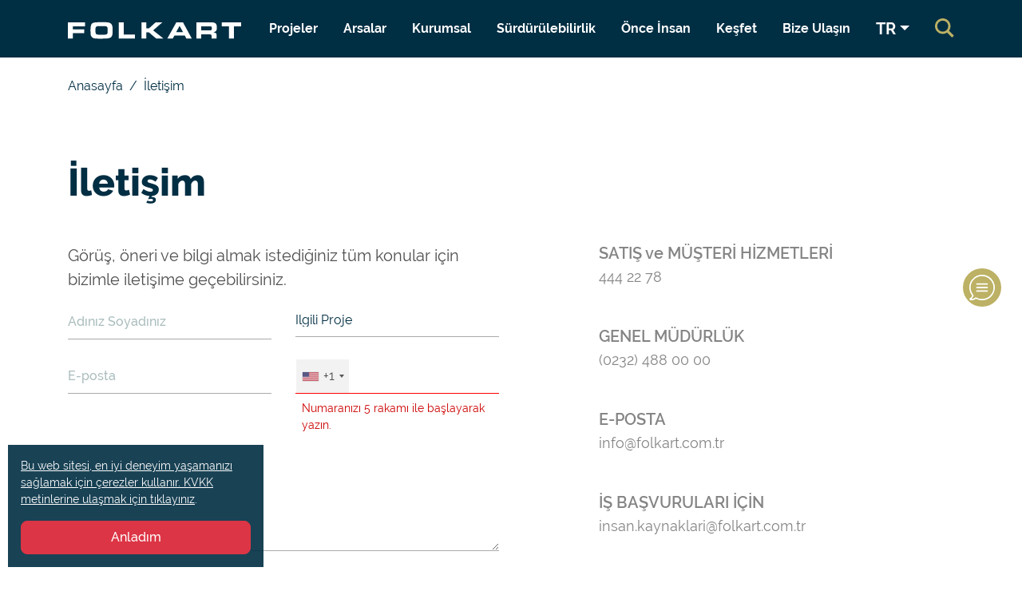

--- FILE ---
content_type: text/html; charset=utf-8
request_url: https://www.google.com/recaptcha/api2/anchor?ar=1&k=6LeD0U8rAAAAACNAwhM9ykhE8_7bqFDCjBqDBvXH&co=aHR0cHM6Ly9mb2xrYXJ0LmNvbS50cjo0NDM.&hl=en&v=PoyoqOPhxBO7pBk68S4YbpHZ&size=invisible&anchor-ms=20000&execute-ms=30000&cb=fvlmg7d6o4p1
body_size: 48611
content:
<!DOCTYPE HTML><html dir="ltr" lang="en"><head><meta http-equiv="Content-Type" content="text/html; charset=UTF-8">
<meta http-equiv="X-UA-Compatible" content="IE=edge">
<title>reCAPTCHA</title>
<style type="text/css">
/* cyrillic-ext */
@font-face {
  font-family: 'Roboto';
  font-style: normal;
  font-weight: 400;
  font-stretch: 100%;
  src: url(//fonts.gstatic.com/s/roboto/v48/KFO7CnqEu92Fr1ME7kSn66aGLdTylUAMa3GUBHMdazTgWw.woff2) format('woff2');
  unicode-range: U+0460-052F, U+1C80-1C8A, U+20B4, U+2DE0-2DFF, U+A640-A69F, U+FE2E-FE2F;
}
/* cyrillic */
@font-face {
  font-family: 'Roboto';
  font-style: normal;
  font-weight: 400;
  font-stretch: 100%;
  src: url(//fonts.gstatic.com/s/roboto/v48/KFO7CnqEu92Fr1ME7kSn66aGLdTylUAMa3iUBHMdazTgWw.woff2) format('woff2');
  unicode-range: U+0301, U+0400-045F, U+0490-0491, U+04B0-04B1, U+2116;
}
/* greek-ext */
@font-face {
  font-family: 'Roboto';
  font-style: normal;
  font-weight: 400;
  font-stretch: 100%;
  src: url(//fonts.gstatic.com/s/roboto/v48/KFO7CnqEu92Fr1ME7kSn66aGLdTylUAMa3CUBHMdazTgWw.woff2) format('woff2');
  unicode-range: U+1F00-1FFF;
}
/* greek */
@font-face {
  font-family: 'Roboto';
  font-style: normal;
  font-weight: 400;
  font-stretch: 100%;
  src: url(//fonts.gstatic.com/s/roboto/v48/KFO7CnqEu92Fr1ME7kSn66aGLdTylUAMa3-UBHMdazTgWw.woff2) format('woff2');
  unicode-range: U+0370-0377, U+037A-037F, U+0384-038A, U+038C, U+038E-03A1, U+03A3-03FF;
}
/* math */
@font-face {
  font-family: 'Roboto';
  font-style: normal;
  font-weight: 400;
  font-stretch: 100%;
  src: url(//fonts.gstatic.com/s/roboto/v48/KFO7CnqEu92Fr1ME7kSn66aGLdTylUAMawCUBHMdazTgWw.woff2) format('woff2');
  unicode-range: U+0302-0303, U+0305, U+0307-0308, U+0310, U+0312, U+0315, U+031A, U+0326-0327, U+032C, U+032F-0330, U+0332-0333, U+0338, U+033A, U+0346, U+034D, U+0391-03A1, U+03A3-03A9, U+03B1-03C9, U+03D1, U+03D5-03D6, U+03F0-03F1, U+03F4-03F5, U+2016-2017, U+2034-2038, U+203C, U+2040, U+2043, U+2047, U+2050, U+2057, U+205F, U+2070-2071, U+2074-208E, U+2090-209C, U+20D0-20DC, U+20E1, U+20E5-20EF, U+2100-2112, U+2114-2115, U+2117-2121, U+2123-214F, U+2190, U+2192, U+2194-21AE, U+21B0-21E5, U+21F1-21F2, U+21F4-2211, U+2213-2214, U+2216-22FF, U+2308-230B, U+2310, U+2319, U+231C-2321, U+2336-237A, U+237C, U+2395, U+239B-23B7, U+23D0, U+23DC-23E1, U+2474-2475, U+25AF, U+25B3, U+25B7, U+25BD, U+25C1, U+25CA, U+25CC, U+25FB, U+266D-266F, U+27C0-27FF, U+2900-2AFF, U+2B0E-2B11, U+2B30-2B4C, U+2BFE, U+3030, U+FF5B, U+FF5D, U+1D400-1D7FF, U+1EE00-1EEFF;
}
/* symbols */
@font-face {
  font-family: 'Roboto';
  font-style: normal;
  font-weight: 400;
  font-stretch: 100%;
  src: url(//fonts.gstatic.com/s/roboto/v48/KFO7CnqEu92Fr1ME7kSn66aGLdTylUAMaxKUBHMdazTgWw.woff2) format('woff2');
  unicode-range: U+0001-000C, U+000E-001F, U+007F-009F, U+20DD-20E0, U+20E2-20E4, U+2150-218F, U+2190, U+2192, U+2194-2199, U+21AF, U+21E6-21F0, U+21F3, U+2218-2219, U+2299, U+22C4-22C6, U+2300-243F, U+2440-244A, U+2460-24FF, U+25A0-27BF, U+2800-28FF, U+2921-2922, U+2981, U+29BF, U+29EB, U+2B00-2BFF, U+4DC0-4DFF, U+FFF9-FFFB, U+10140-1018E, U+10190-1019C, U+101A0, U+101D0-101FD, U+102E0-102FB, U+10E60-10E7E, U+1D2C0-1D2D3, U+1D2E0-1D37F, U+1F000-1F0FF, U+1F100-1F1AD, U+1F1E6-1F1FF, U+1F30D-1F30F, U+1F315, U+1F31C, U+1F31E, U+1F320-1F32C, U+1F336, U+1F378, U+1F37D, U+1F382, U+1F393-1F39F, U+1F3A7-1F3A8, U+1F3AC-1F3AF, U+1F3C2, U+1F3C4-1F3C6, U+1F3CA-1F3CE, U+1F3D4-1F3E0, U+1F3ED, U+1F3F1-1F3F3, U+1F3F5-1F3F7, U+1F408, U+1F415, U+1F41F, U+1F426, U+1F43F, U+1F441-1F442, U+1F444, U+1F446-1F449, U+1F44C-1F44E, U+1F453, U+1F46A, U+1F47D, U+1F4A3, U+1F4B0, U+1F4B3, U+1F4B9, U+1F4BB, U+1F4BF, U+1F4C8-1F4CB, U+1F4D6, U+1F4DA, U+1F4DF, U+1F4E3-1F4E6, U+1F4EA-1F4ED, U+1F4F7, U+1F4F9-1F4FB, U+1F4FD-1F4FE, U+1F503, U+1F507-1F50B, U+1F50D, U+1F512-1F513, U+1F53E-1F54A, U+1F54F-1F5FA, U+1F610, U+1F650-1F67F, U+1F687, U+1F68D, U+1F691, U+1F694, U+1F698, U+1F6AD, U+1F6B2, U+1F6B9-1F6BA, U+1F6BC, U+1F6C6-1F6CF, U+1F6D3-1F6D7, U+1F6E0-1F6EA, U+1F6F0-1F6F3, U+1F6F7-1F6FC, U+1F700-1F7FF, U+1F800-1F80B, U+1F810-1F847, U+1F850-1F859, U+1F860-1F887, U+1F890-1F8AD, U+1F8B0-1F8BB, U+1F8C0-1F8C1, U+1F900-1F90B, U+1F93B, U+1F946, U+1F984, U+1F996, U+1F9E9, U+1FA00-1FA6F, U+1FA70-1FA7C, U+1FA80-1FA89, U+1FA8F-1FAC6, U+1FACE-1FADC, U+1FADF-1FAE9, U+1FAF0-1FAF8, U+1FB00-1FBFF;
}
/* vietnamese */
@font-face {
  font-family: 'Roboto';
  font-style: normal;
  font-weight: 400;
  font-stretch: 100%;
  src: url(//fonts.gstatic.com/s/roboto/v48/KFO7CnqEu92Fr1ME7kSn66aGLdTylUAMa3OUBHMdazTgWw.woff2) format('woff2');
  unicode-range: U+0102-0103, U+0110-0111, U+0128-0129, U+0168-0169, U+01A0-01A1, U+01AF-01B0, U+0300-0301, U+0303-0304, U+0308-0309, U+0323, U+0329, U+1EA0-1EF9, U+20AB;
}
/* latin-ext */
@font-face {
  font-family: 'Roboto';
  font-style: normal;
  font-weight: 400;
  font-stretch: 100%;
  src: url(//fonts.gstatic.com/s/roboto/v48/KFO7CnqEu92Fr1ME7kSn66aGLdTylUAMa3KUBHMdazTgWw.woff2) format('woff2');
  unicode-range: U+0100-02BA, U+02BD-02C5, U+02C7-02CC, U+02CE-02D7, U+02DD-02FF, U+0304, U+0308, U+0329, U+1D00-1DBF, U+1E00-1E9F, U+1EF2-1EFF, U+2020, U+20A0-20AB, U+20AD-20C0, U+2113, U+2C60-2C7F, U+A720-A7FF;
}
/* latin */
@font-face {
  font-family: 'Roboto';
  font-style: normal;
  font-weight: 400;
  font-stretch: 100%;
  src: url(//fonts.gstatic.com/s/roboto/v48/KFO7CnqEu92Fr1ME7kSn66aGLdTylUAMa3yUBHMdazQ.woff2) format('woff2');
  unicode-range: U+0000-00FF, U+0131, U+0152-0153, U+02BB-02BC, U+02C6, U+02DA, U+02DC, U+0304, U+0308, U+0329, U+2000-206F, U+20AC, U+2122, U+2191, U+2193, U+2212, U+2215, U+FEFF, U+FFFD;
}
/* cyrillic-ext */
@font-face {
  font-family: 'Roboto';
  font-style: normal;
  font-weight: 500;
  font-stretch: 100%;
  src: url(//fonts.gstatic.com/s/roboto/v48/KFO7CnqEu92Fr1ME7kSn66aGLdTylUAMa3GUBHMdazTgWw.woff2) format('woff2');
  unicode-range: U+0460-052F, U+1C80-1C8A, U+20B4, U+2DE0-2DFF, U+A640-A69F, U+FE2E-FE2F;
}
/* cyrillic */
@font-face {
  font-family: 'Roboto';
  font-style: normal;
  font-weight: 500;
  font-stretch: 100%;
  src: url(//fonts.gstatic.com/s/roboto/v48/KFO7CnqEu92Fr1ME7kSn66aGLdTylUAMa3iUBHMdazTgWw.woff2) format('woff2');
  unicode-range: U+0301, U+0400-045F, U+0490-0491, U+04B0-04B1, U+2116;
}
/* greek-ext */
@font-face {
  font-family: 'Roboto';
  font-style: normal;
  font-weight: 500;
  font-stretch: 100%;
  src: url(//fonts.gstatic.com/s/roboto/v48/KFO7CnqEu92Fr1ME7kSn66aGLdTylUAMa3CUBHMdazTgWw.woff2) format('woff2');
  unicode-range: U+1F00-1FFF;
}
/* greek */
@font-face {
  font-family: 'Roboto';
  font-style: normal;
  font-weight: 500;
  font-stretch: 100%;
  src: url(//fonts.gstatic.com/s/roboto/v48/KFO7CnqEu92Fr1ME7kSn66aGLdTylUAMa3-UBHMdazTgWw.woff2) format('woff2');
  unicode-range: U+0370-0377, U+037A-037F, U+0384-038A, U+038C, U+038E-03A1, U+03A3-03FF;
}
/* math */
@font-face {
  font-family: 'Roboto';
  font-style: normal;
  font-weight: 500;
  font-stretch: 100%;
  src: url(//fonts.gstatic.com/s/roboto/v48/KFO7CnqEu92Fr1ME7kSn66aGLdTylUAMawCUBHMdazTgWw.woff2) format('woff2');
  unicode-range: U+0302-0303, U+0305, U+0307-0308, U+0310, U+0312, U+0315, U+031A, U+0326-0327, U+032C, U+032F-0330, U+0332-0333, U+0338, U+033A, U+0346, U+034D, U+0391-03A1, U+03A3-03A9, U+03B1-03C9, U+03D1, U+03D5-03D6, U+03F0-03F1, U+03F4-03F5, U+2016-2017, U+2034-2038, U+203C, U+2040, U+2043, U+2047, U+2050, U+2057, U+205F, U+2070-2071, U+2074-208E, U+2090-209C, U+20D0-20DC, U+20E1, U+20E5-20EF, U+2100-2112, U+2114-2115, U+2117-2121, U+2123-214F, U+2190, U+2192, U+2194-21AE, U+21B0-21E5, U+21F1-21F2, U+21F4-2211, U+2213-2214, U+2216-22FF, U+2308-230B, U+2310, U+2319, U+231C-2321, U+2336-237A, U+237C, U+2395, U+239B-23B7, U+23D0, U+23DC-23E1, U+2474-2475, U+25AF, U+25B3, U+25B7, U+25BD, U+25C1, U+25CA, U+25CC, U+25FB, U+266D-266F, U+27C0-27FF, U+2900-2AFF, U+2B0E-2B11, U+2B30-2B4C, U+2BFE, U+3030, U+FF5B, U+FF5D, U+1D400-1D7FF, U+1EE00-1EEFF;
}
/* symbols */
@font-face {
  font-family: 'Roboto';
  font-style: normal;
  font-weight: 500;
  font-stretch: 100%;
  src: url(//fonts.gstatic.com/s/roboto/v48/KFO7CnqEu92Fr1ME7kSn66aGLdTylUAMaxKUBHMdazTgWw.woff2) format('woff2');
  unicode-range: U+0001-000C, U+000E-001F, U+007F-009F, U+20DD-20E0, U+20E2-20E4, U+2150-218F, U+2190, U+2192, U+2194-2199, U+21AF, U+21E6-21F0, U+21F3, U+2218-2219, U+2299, U+22C4-22C6, U+2300-243F, U+2440-244A, U+2460-24FF, U+25A0-27BF, U+2800-28FF, U+2921-2922, U+2981, U+29BF, U+29EB, U+2B00-2BFF, U+4DC0-4DFF, U+FFF9-FFFB, U+10140-1018E, U+10190-1019C, U+101A0, U+101D0-101FD, U+102E0-102FB, U+10E60-10E7E, U+1D2C0-1D2D3, U+1D2E0-1D37F, U+1F000-1F0FF, U+1F100-1F1AD, U+1F1E6-1F1FF, U+1F30D-1F30F, U+1F315, U+1F31C, U+1F31E, U+1F320-1F32C, U+1F336, U+1F378, U+1F37D, U+1F382, U+1F393-1F39F, U+1F3A7-1F3A8, U+1F3AC-1F3AF, U+1F3C2, U+1F3C4-1F3C6, U+1F3CA-1F3CE, U+1F3D4-1F3E0, U+1F3ED, U+1F3F1-1F3F3, U+1F3F5-1F3F7, U+1F408, U+1F415, U+1F41F, U+1F426, U+1F43F, U+1F441-1F442, U+1F444, U+1F446-1F449, U+1F44C-1F44E, U+1F453, U+1F46A, U+1F47D, U+1F4A3, U+1F4B0, U+1F4B3, U+1F4B9, U+1F4BB, U+1F4BF, U+1F4C8-1F4CB, U+1F4D6, U+1F4DA, U+1F4DF, U+1F4E3-1F4E6, U+1F4EA-1F4ED, U+1F4F7, U+1F4F9-1F4FB, U+1F4FD-1F4FE, U+1F503, U+1F507-1F50B, U+1F50D, U+1F512-1F513, U+1F53E-1F54A, U+1F54F-1F5FA, U+1F610, U+1F650-1F67F, U+1F687, U+1F68D, U+1F691, U+1F694, U+1F698, U+1F6AD, U+1F6B2, U+1F6B9-1F6BA, U+1F6BC, U+1F6C6-1F6CF, U+1F6D3-1F6D7, U+1F6E0-1F6EA, U+1F6F0-1F6F3, U+1F6F7-1F6FC, U+1F700-1F7FF, U+1F800-1F80B, U+1F810-1F847, U+1F850-1F859, U+1F860-1F887, U+1F890-1F8AD, U+1F8B0-1F8BB, U+1F8C0-1F8C1, U+1F900-1F90B, U+1F93B, U+1F946, U+1F984, U+1F996, U+1F9E9, U+1FA00-1FA6F, U+1FA70-1FA7C, U+1FA80-1FA89, U+1FA8F-1FAC6, U+1FACE-1FADC, U+1FADF-1FAE9, U+1FAF0-1FAF8, U+1FB00-1FBFF;
}
/* vietnamese */
@font-face {
  font-family: 'Roboto';
  font-style: normal;
  font-weight: 500;
  font-stretch: 100%;
  src: url(//fonts.gstatic.com/s/roboto/v48/KFO7CnqEu92Fr1ME7kSn66aGLdTylUAMa3OUBHMdazTgWw.woff2) format('woff2');
  unicode-range: U+0102-0103, U+0110-0111, U+0128-0129, U+0168-0169, U+01A0-01A1, U+01AF-01B0, U+0300-0301, U+0303-0304, U+0308-0309, U+0323, U+0329, U+1EA0-1EF9, U+20AB;
}
/* latin-ext */
@font-face {
  font-family: 'Roboto';
  font-style: normal;
  font-weight: 500;
  font-stretch: 100%;
  src: url(//fonts.gstatic.com/s/roboto/v48/KFO7CnqEu92Fr1ME7kSn66aGLdTylUAMa3KUBHMdazTgWw.woff2) format('woff2');
  unicode-range: U+0100-02BA, U+02BD-02C5, U+02C7-02CC, U+02CE-02D7, U+02DD-02FF, U+0304, U+0308, U+0329, U+1D00-1DBF, U+1E00-1E9F, U+1EF2-1EFF, U+2020, U+20A0-20AB, U+20AD-20C0, U+2113, U+2C60-2C7F, U+A720-A7FF;
}
/* latin */
@font-face {
  font-family: 'Roboto';
  font-style: normal;
  font-weight: 500;
  font-stretch: 100%;
  src: url(//fonts.gstatic.com/s/roboto/v48/KFO7CnqEu92Fr1ME7kSn66aGLdTylUAMa3yUBHMdazQ.woff2) format('woff2');
  unicode-range: U+0000-00FF, U+0131, U+0152-0153, U+02BB-02BC, U+02C6, U+02DA, U+02DC, U+0304, U+0308, U+0329, U+2000-206F, U+20AC, U+2122, U+2191, U+2193, U+2212, U+2215, U+FEFF, U+FFFD;
}
/* cyrillic-ext */
@font-face {
  font-family: 'Roboto';
  font-style: normal;
  font-weight: 900;
  font-stretch: 100%;
  src: url(//fonts.gstatic.com/s/roboto/v48/KFO7CnqEu92Fr1ME7kSn66aGLdTylUAMa3GUBHMdazTgWw.woff2) format('woff2');
  unicode-range: U+0460-052F, U+1C80-1C8A, U+20B4, U+2DE0-2DFF, U+A640-A69F, U+FE2E-FE2F;
}
/* cyrillic */
@font-face {
  font-family: 'Roboto';
  font-style: normal;
  font-weight: 900;
  font-stretch: 100%;
  src: url(//fonts.gstatic.com/s/roboto/v48/KFO7CnqEu92Fr1ME7kSn66aGLdTylUAMa3iUBHMdazTgWw.woff2) format('woff2');
  unicode-range: U+0301, U+0400-045F, U+0490-0491, U+04B0-04B1, U+2116;
}
/* greek-ext */
@font-face {
  font-family: 'Roboto';
  font-style: normal;
  font-weight: 900;
  font-stretch: 100%;
  src: url(//fonts.gstatic.com/s/roboto/v48/KFO7CnqEu92Fr1ME7kSn66aGLdTylUAMa3CUBHMdazTgWw.woff2) format('woff2');
  unicode-range: U+1F00-1FFF;
}
/* greek */
@font-face {
  font-family: 'Roboto';
  font-style: normal;
  font-weight: 900;
  font-stretch: 100%;
  src: url(//fonts.gstatic.com/s/roboto/v48/KFO7CnqEu92Fr1ME7kSn66aGLdTylUAMa3-UBHMdazTgWw.woff2) format('woff2');
  unicode-range: U+0370-0377, U+037A-037F, U+0384-038A, U+038C, U+038E-03A1, U+03A3-03FF;
}
/* math */
@font-face {
  font-family: 'Roboto';
  font-style: normal;
  font-weight: 900;
  font-stretch: 100%;
  src: url(//fonts.gstatic.com/s/roboto/v48/KFO7CnqEu92Fr1ME7kSn66aGLdTylUAMawCUBHMdazTgWw.woff2) format('woff2');
  unicode-range: U+0302-0303, U+0305, U+0307-0308, U+0310, U+0312, U+0315, U+031A, U+0326-0327, U+032C, U+032F-0330, U+0332-0333, U+0338, U+033A, U+0346, U+034D, U+0391-03A1, U+03A3-03A9, U+03B1-03C9, U+03D1, U+03D5-03D6, U+03F0-03F1, U+03F4-03F5, U+2016-2017, U+2034-2038, U+203C, U+2040, U+2043, U+2047, U+2050, U+2057, U+205F, U+2070-2071, U+2074-208E, U+2090-209C, U+20D0-20DC, U+20E1, U+20E5-20EF, U+2100-2112, U+2114-2115, U+2117-2121, U+2123-214F, U+2190, U+2192, U+2194-21AE, U+21B0-21E5, U+21F1-21F2, U+21F4-2211, U+2213-2214, U+2216-22FF, U+2308-230B, U+2310, U+2319, U+231C-2321, U+2336-237A, U+237C, U+2395, U+239B-23B7, U+23D0, U+23DC-23E1, U+2474-2475, U+25AF, U+25B3, U+25B7, U+25BD, U+25C1, U+25CA, U+25CC, U+25FB, U+266D-266F, U+27C0-27FF, U+2900-2AFF, U+2B0E-2B11, U+2B30-2B4C, U+2BFE, U+3030, U+FF5B, U+FF5D, U+1D400-1D7FF, U+1EE00-1EEFF;
}
/* symbols */
@font-face {
  font-family: 'Roboto';
  font-style: normal;
  font-weight: 900;
  font-stretch: 100%;
  src: url(//fonts.gstatic.com/s/roboto/v48/KFO7CnqEu92Fr1ME7kSn66aGLdTylUAMaxKUBHMdazTgWw.woff2) format('woff2');
  unicode-range: U+0001-000C, U+000E-001F, U+007F-009F, U+20DD-20E0, U+20E2-20E4, U+2150-218F, U+2190, U+2192, U+2194-2199, U+21AF, U+21E6-21F0, U+21F3, U+2218-2219, U+2299, U+22C4-22C6, U+2300-243F, U+2440-244A, U+2460-24FF, U+25A0-27BF, U+2800-28FF, U+2921-2922, U+2981, U+29BF, U+29EB, U+2B00-2BFF, U+4DC0-4DFF, U+FFF9-FFFB, U+10140-1018E, U+10190-1019C, U+101A0, U+101D0-101FD, U+102E0-102FB, U+10E60-10E7E, U+1D2C0-1D2D3, U+1D2E0-1D37F, U+1F000-1F0FF, U+1F100-1F1AD, U+1F1E6-1F1FF, U+1F30D-1F30F, U+1F315, U+1F31C, U+1F31E, U+1F320-1F32C, U+1F336, U+1F378, U+1F37D, U+1F382, U+1F393-1F39F, U+1F3A7-1F3A8, U+1F3AC-1F3AF, U+1F3C2, U+1F3C4-1F3C6, U+1F3CA-1F3CE, U+1F3D4-1F3E0, U+1F3ED, U+1F3F1-1F3F3, U+1F3F5-1F3F7, U+1F408, U+1F415, U+1F41F, U+1F426, U+1F43F, U+1F441-1F442, U+1F444, U+1F446-1F449, U+1F44C-1F44E, U+1F453, U+1F46A, U+1F47D, U+1F4A3, U+1F4B0, U+1F4B3, U+1F4B9, U+1F4BB, U+1F4BF, U+1F4C8-1F4CB, U+1F4D6, U+1F4DA, U+1F4DF, U+1F4E3-1F4E6, U+1F4EA-1F4ED, U+1F4F7, U+1F4F9-1F4FB, U+1F4FD-1F4FE, U+1F503, U+1F507-1F50B, U+1F50D, U+1F512-1F513, U+1F53E-1F54A, U+1F54F-1F5FA, U+1F610, U+1F650-1F67F, U+1F687, U+1F68D, U+1F691, U+1F694, U+1F698, U+1F6AD, U+1F6B2, U+1F6B9-1F6BA, U+1F6BC, U+1F6C6-1F6CF, U+1F6D3-1F6D7, U+1F6E0-1F6EA, U+1F6F0-1F6F3, U+1F6F7-1F6FC, U+1F700-1F7FF, U+1F800-1F80B, U+1F810-1F847, U+1F850-1F859, U+1F860-1F887, U+1F890-1F8AD, U+1F8B0-1F8BB, U+1F8C0-1F8C1, U+1F900-1F90B, U+1F93B, U+1F946, U+1F984, U+1F996, U+1F9E9, U+1FA00-1FA6F, U+1FA70-1FA7C, U+1FA80-1FA89, U+1FA8F-1FAC6, U+1FACE-1FADC, U+1FADF-1FAE9, U+1FAF0-1FAF8, U+1FB00-1FBFF;
}
/* vietnamese */
@font-face {
  font-family: 'Roboto';
  font-style: normal;
  font-weight: 900;
  font-stretch: 100%;
  src: url(//fonts.gstatic.com/s/roboto/v48/KFO7CnqEu92Fr1ME7kSn66aGLdTylUAMa3OUBHMdazTgWw.woff2) format('woff2');
  unicode-range: U+0102-0103, U+0110-0111, U+0128-0129, U+0168-0169, U+01A0-01A1, U+01AF-01B0, U+0300-0301, U+0303-0304, U+0308-0309, U+0323, U+0329, U+1EA0-1EF9, U+20AB;
}
/* latin-ext */
@font-face {
  font-family: 'Roboto';
  font-style: normal;
  font-weight: 900;
  font-stretch: 100%;
  src: url(//fonts.gstatic.com/s/roboto/v48/KFO7CnqEu92Fr1ME7kSn66aGLdTylUAMa3KUBHMdazTgWw.woff2) format('woff2');
  unicode-range: U+0100-02BA, U+02BD-02C5, U+02C7-02CC, U+02CE-02D7, U+02DD-02FF, U+0304, U+0308, U+0329, U+1D00-1DBF, U+1E00-1E9F, U+1EF2-1EFF, U+2020, U+20A0-20AB, U+20AD-20C0, U+2113, U+2C60-2C7F, U+A720-A7FF;
}
/* latin */
@font-face {
  font-family: 'Roboto';
  font-style: normal;
  font-weight: 900;
  font-stretch: 100%;
  src: url(//fonts.gstatic.com/s/roboto/v48/KFO7CnqEu92Fr1ME7kSn66aGLdTylUAMa3yUBHMdazQ.woff2) format('woff2');
  unicode-range: U+0000-00FF, U+0131, U+0152-0153, U+02BB-02BC, U+02C6, U+02DA, U+02DC, U+0304, U+0308, U+0329, U+2000-206F, U+20AC, U+2122, U+2191, U+2193, U+2212, U+2215, U+FEFF, U+FFFD;
}

</style>
<link rel="stylesheet" type="text/css" href="https://www.gstatic.com/recaptcha/releases/PoyoqOPhxBO7pBk68S4YbpHZ/styles__ltr.css">
<script nonce="3CFJkjG-_Xb5W4JvSXz5vA" type="text/javascript">window['__recaptcha_api'] = 'https://www.google.com/recaptcha/api2/';</script>
<script type="text/javascript" src="https://www.gstatic.com/recaptcha/releases/PoyoqOPhxBO7pBk68S4YbpHZ/recaptcha__en.js" nonce="3CFJkjG-_Xb5W4JvSXz5vA">
      
    </script></head>
<body><div id="rc-anchor-alert" class="rc-anchor-alert"></div>
<input type="hidden" id="recaptcha-token" value="[base64]">
<script type="text/javascript" nonce="3CFJkjG-_Xb5W4JvSXz5vA">
      recaptcha.anchor.Main.init("[\x22ainput\x22,[\x22bgdata\x22,\x22\x22,\[base64]/[base64]/UltIKytdPWE6KGE8MjA0OD9SW0grK109YT4+NnwxOTI6KChhJjY0NTEyKT09NTUyOTYmJnErMTxoLmxlbmd0aCYmKGguY2hhckNvZGVBdChxKzEpJjY0NTEyKT09NTYzMjA/[base64]/MjU1OlI/[base64]/[base64]/[base64]/[base64]/[base64]/[base64]/[base64]/[base64]/[base64]/[base64]\x22,\[base64]\\u003d\x22,\x22fcKsYRvCo1BbwoTDhBnCpVrDpzQnwqzDq8KKwo7DiHxGXsOSw5YbMwwlwq9Jw6wKO8O2w7Mawo0WIH5/wo5JQsKkw4bDksOuw4IyJsO3w4/DksOQwrgzDzXCjsK1VcKVXwvDny82wrnDqzHCjTJCwpzCusKYFsKBOAnCmcKjwoEcMsOFw4/[base64]/DgcKGSV/[base64]/CksKbw7Vuw4h1w712Tm3DuHzDhsKHXcOcw5kEw4bDp07Dg8OJKHE5AsOgK8K8AmzCsMOPPiofOsOKwqROHEPDqElHwrowa8K+AHQ3w4/DsWvDlsO1wr1CD8OZwpTCkmkCw7pSTsOxFybCgFXDkV8VZT/[base64]/CucKqwr3CmUkSwoJjw6sBJsKTwrEgWh/Cg1YsdAdSQMKJwqvCtSlPaEQfwqXCkcKQXcOswqrDvXHDrHzCtMOEwqgqWTtTw704GsKrMcOCw57Dj0gqccKWwo1XYcObwpXDvh/[base64]/CogjDgsOaRUFCWsOVAcKywqfDknZhw57Ctx7DhyjDmMOxwpIqVHfCk8OqREl8w7RowpQGw4XCrcKzSihLwpDCm8Kfw7MxZHrDssOZw7PCmAJ+w4DDo8KcEyJDQ8K0CMOlw4/DuzLDiMKOw4XCtMOzEMOZbcKXJcOmw6LCr23DimJqwqXCt0JBIzRIwpINQVYMwrfCokbDh8KSVMObKsOVRcODwo/CuMKIX8OcwovCjsOpYMOBw57DvsOaHwzDkjHDjlHDsThAbgU2woDDhizCucO6w6DCqMOgwqxKOsKhwp5KNjR/wpl5w6pgwrTDgEoDwpPCmzMkN8OCwr3CssKybkrDlcOUFMOmWMKLOjU7aCnChsK2WcKPwphywrjCnx9Rw7k1w4/CkcKAUD1GdQE5wr3DqTXCqmLCswnDs8ObHsOkw4HDrjHDi8KzRhbCixFxw5IiTMKswqvDv8KdJ8OHwr3ChMK/G2fCojnCig/[base64]/BRjDkCpGw68KwqTDk8O9LcOfcsKCZVkpXVzCqn0zwrTCpTTDrwFNDls1w7sgeMKLw49ZVgnChcODfcKbQcOaFMKnRXhaTA7DvkbDgcOsfMKoU8O4w6nCmzrClcKRXAQqElbCrcKIUS4kEkQQHcKSw6/Drj3CmRPDvDozwqEzwr3DrSPChBtSV8ONw5rDiEPDhsKiOxvCjQNFwpLDuMOxwqBLwpkaecOPwofDtMOxDFx/QxvCqw47wrg0wpx2P8Kdw6HDuMO+w4Uqw4E3Zx4TYVbCr8KeBybDrcOIc8K6YxvCr8Kfw6zDscO8CMOjwrQsdCAMwoXDqMOmX3vCnMOWw7HCpcOJwrU2HMKdYGkLK25lJMO4WMKvacOKaDDCgwHDhsOJw4d+awzDpcOvw4/DsRBPd8Oowp1ow4Bgw58mwpXCqFUGZzvDuHfDgcOtacOHwq1LwqHDncOywr/DscOdImxCfF3DsQA9wq/[base64]/DqsO/w5HDn2bCg8KNMsKdwpvCl8OzVjjDtMKYwqTCiR/CllkXw5PDrisaw5xERzrCkMKFwr3DokfCqUXCk8KXwqVvw4cSw7Q0wpkAwrXDtRkYLsKSQMOBw6zCgCVZwqBdwqwmIMOLwp/[base64]/CjMKLB0nDjMOYw7JFwrLDjMOMUj/DoH1Dw6TCsD5hbxIrMsO+WMKnaEV5w4nDlFdmw7LDnw5bJcKddgPDicOkwos/[base64]/wrVHAsKbwpjDuWTCgsKbwqYHw6hQQsKGBcKFPMO5R8KkAsOzWhLCqW7CpcOTw77DqwbCgTcjw6wIKELDgcKEw5zDlMKnZGvDuj/DjcO1w73Dj0E0aMKqwq8Kw4fDhzLCtcKDwqclw6wCT17DsBUHXybDncOSSMOlEsOWwr3DrgAjesOsw5oUw6rCuVgVV8OXwpNhwq3Ds8K+w5Fcwr8UH1FPw6IEEQvCl8KLwpUJw6XDihU6w7A/bCEOcFPCpl08wpLCpsKYdMK4e8ODDSTDucKZw7nDtcO5w4Row5oYJAzDoyTDlj5+wpPDnTseLXfDswByWUcxw5DDiMKuw652w6PCpsOiF8OtQsKeOcKsBVMLwoLDtQvDhwrDnEDChnjCi8KFJ8OSZHkFKW8Ia8O/w7NcwpFve8Kpw7DCq2wLWh4yw5HDiAZQVGzCtggGw7TCmx0oUMKIccK3w4LDjHJkw5hvw4PCjMO3w5/DuCZKw5x/w5I8woHDhxoBw7E1PH0PwroiT8OBw6rCsgAgw4cYe8KBwpPCqcO9w5DCuGZ7EE4JCh/[base64]/CjsKAYwdhRlBgQG1kbD5rwpEvwo7DqC4Ow4gow6Mbw7AZw4Yawp4jwpsTwoDDpSjCqkQVw6TDoB57NzMLAWkXwoAnF2MXEUvDncOLw73DoXXDl27DrAnCh2UUAn41UcKWwp/CqhhmZ8O2w5thwrDCvcO4w7VFwqZvGMOQXsOuGDLCs8Kyw4ZrJcKkwoNlwoDCohnDtMOoAz3CuVgGWwjCvMOCRsK0w5s/w53DicOBw6HCpsKyAcOlwrVUw5jClhzCh8Oow5TDusK0wqIwwqJwQV1uwqg3CsOUF8K7wocMw5TDu8O2w6g4KRnCqsO4w67ChiTDl8KpQMOVw5/[base64]/DtcOkwqYrw6JZDFlGw7HCgA07F8KOwrEpw5DCkcKxJ3Acw6fDmRllwpTDmxZzInbCr1zDvcO0Q3NSw7fCosOcw5AAwpXDnkPCqGrCnX7DnjgDZwjDjcKIwqxWJcKhJwYSw50Xw6s6wqbDqVICBMOtwpbDscKOwrjCu8KzFsO2aMOBAcOdMsK7Q8Odwo7CrsO/SsOFQ0Mxwr3CkMKTIMKXRsO9ex/[base64]/[base64]/N8O1a8KJbcOHwp5Kwp5LIgTCiiM9M2vDqgDDvUshwpMxKQxvVR0qbQ/[base64]/wpteworDjsK1W8OwQsKmw5nCjsKEegkdwpnCu8Kue8KUcsO6woLCm8OEw51WSWwbRsOyWkpNPkZzw4TCs8K0RkxqSFhoIcKjwqEUw6d/[base64]/wr7Dv8KWMVMKcyVqw4DDgcKYw4VfwrvCpVvDgwcVKR/Dm8K4XgLDscKcB1/DkMKtQU7DrCvDtMOLDRXClx7DmcOjwoZvL8ONCFdvw75MworDn8KNw6dAPi80w5XDi8KGLMOrwpXCjcO2w6Jcwr0WN0RMIgLDhsKSfmjChcO/wq7CgELCgxXCosKgDcKAw5BEwo3ClWlTESoGw5TCjwzDgMKCw5HCp0Yqwo8/w5FFcsOswqbDrsO+FcK4wrVcw55jw5IhbEcqMhzDjWPCm1fCtMKmEsK2Whskw640PsK2VFRCw47Dj8KyfkDCkcOVIVtNZMK2dcO+aRLDsERLwppBHS/[base64]/CmMKAw6VWwrBZDsKvXhVxwrrCk8KFbitfbyHDlsOJKCDChBJtbsKjQcK9ZFg7wqbDgsKcwoTDvGZYUsODw4/CnMKJw7oMw5Raw6NawpfDtsOjQcOIEcOpw5k2wo4hA8KpdDYuw5PDqxgfw6bCswsdwq3Cl07CtX8pw5vCsMORwoJJOQPDpsOqwqMeZsOVR8O7wpItZMKZKXY9K3jDp8KQAMOuYcKoaBRRV8K8FcKwUhd/CCfDgsOSw7ZYTcOGRgo2EWdXw7rCocOHS2bDkQ/DjTXDuQPCmcK2wpQeIsKNwr/Djx7CmsKrZwjDvUxBUFNVdsO5N8KkRifCuBkDw4VfKQDDqMOsworCncOMfF0mw7bCqhBLTDXClcKxwr7CssOdw63DiMKUw7fDqcO7wp5gSUTCn8KsHicMCMOew44kwqfDu8Oow7LCoWLClsKjwq/Ck8Oaw44zeMOadELDu8KTIcOxYsOWw6jDtzVFwpZxwqArTMKCBhHDjcKlw63Cv3PDhcOcwpHChMO2SB4xw77CgcKVwqzDmGpaw6ZbbMKIw6IdB8OWwop3wr94X2B2VnLDqTx1SllOw6NHw7XDlsKvworCnClpwpJTwpRLPV0EwqnDlMOrfcO2X8KWVcKPayo2wpR/w7bDvALDjivClUo8AcK/[base64]/aGvDgsKkfMOub8KnwoPDlcKocWVOw77DqhZTPcKpwqhYSCjCkBtawppnBU50w7TCu0dSwoTDgcOgdcOywrvChjHCviUFw6LCkxEtQGV/[base64]/DrhjCkgUgwrDCmAsvI0zDlShrwqrDs23ChsOzfDhHNcOQw4fClMKXw48tC8KCw4jCtTvCtCXDuwIiw7ZycUIPw6hQwoQNw7EWEsKrSz/DisOeQlDDlWzCtx/[base64]/wp/[base64]/DiFTDgsKCEMKww5bDjsKzwo84w7YCw7EIw4IIw5/Dq0dXwrXDrsOfb0N7wp4owqd6w61qw68tW8O5wprDuwgDOsKPZMKIw63Dq8K1ZBbDuF3DmsOMBMK/IkDCm8OgwpfDh8OnQ3bDhVIUwqJswpPCmFhKwr8zXVzDisKABsKJwo/[base64]/CjyItwolFS8OZZVg/wpkOYxvCh8Ktw49Ew5YXXiLDskRMw4kswoTDgDHDvMK2w7R4BzvDhRPCicKjBMKZw5V6w4VCOsKpw5XCn1DCoT7DnsOSaMOicG/DvjcYO8O3Fz4Fw6DClsOmSyfDn8K7w7FlbgPDhcKzw5LDhcObwoB4R0/CtyPCmsKlMBUSE8KZM8Kew4/CtMKYQEoFwq1Xw4rCm8ONRsOvfsO5wq0/CDjDsGcmQMOFw4pNw63DmsOFd8KSwrbDhxlHZ0TDjMOdw7nCtybChcO/fcKbd8OXWS/Do8OswoHDs8OBwqPDtsKfAifDgxRawrMEZMOmOMOODifChCQrY1hXwrnCi0ldCDBfVsKWL8K6wrsnw4VkT8KWHg7CjGbDrsKfEhHDoig6KcOBw4LDsG7DhcKKwrw/SRzCicKxwrnDnkUQw5TDn3LDu8Oow73CmCbDplTDvMOAw7NYD8OAPMKQw6JGbVjDglAgasKvwpELwqDClGPDrxjCvMOaw4bDlxfDtMKhw6DCtMKqCSkQLsOYwrHDqMOxcGPChX/Cn8KRcULCmcKHSMOcwoXDplHDg8OUw5XDoBREw6JbwqTDkMOmwrXCsjFVYWvDnVvDpcO0N8KJOygaESIPWMOiwqRuwr3CqF8OwpNUwoMTD0t6wqcTGwDDgXHDoR5vwpFrw6bCqsKPfMKzKyYjwrbCr8OoMBg+woAkw7J4WyLDsMOFw7c/bcOcw5bDpRRQasOFwp/[base64]/CgMOswqNuw7xeFloGHVJow4fCj8KlwrpuHkLDnULDtcOmw6vCjHHDjMKnfijDl8KcZsKLYcOtw7/ClCjDpsOMw6PCgAbDmcOxw7/DncOxw49gw4wDX8O1TAvCgcKQwp7CjHvCh8OHw6bDjwocJcODw7nDkwrCsFPCi8K0FnjDpBnCoMOIQGjDhn8wXsKDwqfDhghuLDLCtcKGw5AKTXEQwrjDjQXDonJqJHdDw6PCjjcWbmF7MSbCoXBrw4LDvnjDhS/Du8KUwoTDhHkewrRLcMObw53DocKqwq/DvUcjw5t1w73Do8KWNEAFwqbDsMOVw4fCuznCjcKfAwlmwodfRRQJw6nCnRZYw4JUw5cYdMKUaUYfwpxaMcKBw7tUJMKMwq7CpsKGwpZPw43CicOpb8Kyw6/DlsOEFcO3SsK2w7oYworDhDp4S1TCjUweGBTDscKcwpzDg8OVwojCtcOrwr/CjFxLw4LDg8KRw5vDsDxMI8OQIjgXfTDDgjPCnh3CrsKxTcO0ZBUJAcOAw4ZiesKMKMOzwo0QAcK2wp/DgcK9woAOfHNmUm85wojDkAxZFcKaWQ7DusOaW37DsQPCosK0w7QNw7HDqsO1wosfKsOZw7sZw43Dp0bCpcKGwpJRN8KYPzbDvcKWFz1ow7puaVbCkMOJw6XDk8OXwq4ndcKmJD4ow6RSwo1qw5bCk3kFLMONw5XDgcOiw7zCucKLw5LDsjsYw7/DkMODw7BQM8KXwrMlw4/DgHPCtcKGwqzCkyQpwq5gw7rCjFXCtsO/woRCa8KhwrXDhsOSKDLCoyVpwozCllcAe8O8wpw3fGfDt8OCaGDCpMOoCMKQFsOLBcOqJHfDvsOAwoLCkcOqw5/CqTYHw4Blw4l3wrM+Y8KIwoECCmTCusObQ0XCikwjKyAYSxbDnsKmw57CnsOQwq7CshDDvTRhGRPCh2Z5McKpw5vDvsOAwpDDosKsIsO+WHbDlMK+w54kw49mAMOPbcOHU8O6w6dFGzxJasKBUMOLwqrCnUlXJ3HDo8OAOxp1W8KEV8OgIxZ/[base64]/[base64]/Dvk3Dv8OEe05Nw6DCosOzCBvDon42wozCmsKcw4jDpmsYwpYqIF3DuMK7woFCw7xXw5sew7XCowjDrsOIJB/DvGpKPB/[base64]/KsK0VMKvd8ORw53CgV0VGcOCXCdfwqXCqiPCp8OfwonCkAfDpD0hw4oSwozCmmNZwrzCvsKkw6rDpnnDninCqmPCphIcw4vCsmIpGcKVWD3DusOiLcKEw5HCt2lLecKDZR3DulrDoEw4w5Qzw4DChSjChQ3Dl2jDnUp/FMO6DcKbCsOKYFbDocOdwrZFw5fDs8Ocw4vCvMOrwozCv8OrwrTCocKrw4cOZF91T0DCgcKQD2Nbwogkw6wOwp/CgFXChMOcOjnCiT3CghfCvn9iQAfDvSBxeBs0wpo/w7oSZwPDjsOsw5DDmsOmDzdcw5VcfsKAw6kIwpV8e8KkwpzCrkMiw4lvwrDCoXVPw7EowpDDqRvDuX7CmsOww47Cn8KTB8OXwqjDmHM7wpcxwoBjw4xSWMObw4BSLBNrGRvCkm/ClcOEwqHCjzLDtsOMAQzDksKXw6bCpMOxw5zChsKpwqYfwoI0wrhXZxtiw4ITwrAAwrrCvwXCmGQcITIswpzCiT0uw5jDvMOywo/[base64]/woXCrsOEOsK2w5ErPMKTw4hQTybCsirDpcOjM8OuN8KIw6/[base64]/[base64]/CgxXCmy3Dl8OOwohVBMO6bcKbDsKqwpFfw6Vtw4Yow5pWwoUww5s5W1gGXsKKw75Lw5/[base64]/X0oqHMORXcKzw6UGL2rDqhHCkyjCr8OkwrTDtyEGwoTCqXXCkTHCjMKVG8ONcsK0wofDm8OwYMKBw57DjMKULcKaw55/wrszBsKqNcKUfMOpw4wvB07ClcOyw7zDjUJYPV7CpsOdQsO0wopTO8Kjw7rDjsK6wpnCu8Kbwq7DrxfCvMKqWsKjPMKFcMKvwrw6NsOdwqVAw55Kw7AzdTPDncK1YcO4CynDoMKsw7/CvX8Swr4tAEcdwr7DuQrCvcKEw70HwoxzOmDCpMOpRcOUVxAIYcOTw6DCvkbDmnTCn8OaasOmw6dbwpHCuBwZwqQJwqbDpMKmdhM1woAQfMKiVsK1PjRGwrLCtcOZSRdcwp/[base64]/woVvw7PDpHsYCRBgdcOXVxVQw6nCgkTCt8Kuw6dJwpjCtMKZw4rCvcKrw7QgwozCh1BNw4HCiMKAw7LCmMOew5HDrzQvwqNow4bDpMOvwpTDih7ClcKFw651FCVDHnPDgEpnejvDtx/[base64]/CnMOgLUIZBA8/[base64]/DnzDCpEp1wqx0Hwxnw6x+w5vDncK+QHLCkVfDvsOxQhrDnxHDncK/w6pawonDmMOCEEjCtmE2NjzDi8OnwrrDosOVwq4He8OqQ8K9wph+DBgyZcOvwroHw5tdPWA5GBYoc8K8w7EWfSgiDyvCrcOcE8K/[base64]/DoUPDsMK8cBDCssKJwq3DqMOAwpQJwqpyJgQQPwdTBcOIw487S1YvwqdQdMKrwrTDlsKzbA/Dj8K2w6taAQrCqlodwq9/woduFsKewpbCijcUYMKYw6FuwqfCjCPDjMODH8OqQMOPC1HCogTCmMO4wq/DjxAiX8Ouw67CscOpOkXDrMOEwrsjwo7DiMOsK8OCw6DCicOzwrXCvcOFw4XCtMORdMORw7HDpXdfPFPCmMKmw4rDscOfEDg4EMKYeF5bw6YFw4zDrcO7woLCgFTCo3Atw5tQLMKLI8K0XsKCwpYXw6jDvGcGw6ZGw4XCj8K/[base64]/fsKBwpjCvB4ldsKAwpQLwqFyR33DuUPCksOewq7ClsKpwpbDk21Sw6DDn3F3w7oVan5kTMKRb8KWGMOpwprCjMKHwpTCo8KvD2ocw71BCcOFwo7Ck2QgU8O2ecOhecOkwrTCoMOSw5/DiHM6ecK6D8K1YVRRw7vCj8O1dsKWasKuOmAPw6/CtnEyJhEpwo/CmA7DoMKTw4DDgGnCicOPJzDCp8KjEcKNwqjCt0xod8KjMsOsJsK/C8Ojw7PCnVPDpMKJfXhQwrVuC8OGHnMaH8KCLcO8w5nDrMKLw4rCgsOMUcKDGTRiw6DCqsKrw5d9w57Dk1XCkcKhwrHDsVXCizrDqlMMw5XCsFYlwp3Cr0/Dg1JZw7TDiVPDqcKLCUPCmMKkwplvXcKnMkQeNMKlw4NGw7vDhsK1w7XCrxAOf8O8w53DmsKZwr9wwowuQcKQcEvDp3fDgcKJwovDmsOkwq1HwrbDim3CvAHCpsKew55NaERqUUXCol7Cmw3ChMKHwp/Dr8OkXcOoMcOyw4orEcKOw5Ngw7E/w4Nlwqh9eMO7w6rCh2LDh8KDUDIRLsKbwpPCpRxSwoZMFcKGBMKtUTDCmFxuFk3CqBpjw5I8XcKcEsKRw4zCs2nDnxLCpcK9e8OTwozCun3Cin/CrUHCjWpeAsKywqrCjCcrwodFwqbCoX9bH1QaHx8vwo/DoXzDq8OdWlTCk8KbX11SwrIhwr5NwoB+wpHDnVIKw7TDpR/CgsO4ekXCoBAywrfCkGp/OV3ChzQuacO5Y3LChDsNw6XDtcOuwroaZUTCt38XecKCFsO/wobDuhXCvELDt8OAXMK1wpHCq8K4w7NZEFjCqsKje8Klw7Z9D8OBwpESwq/CgMKcGMK6w5UFw58aYMO+WkjCo8K0wqlzw5zCqcK0w67DiMKoGArDgMKPPBbCuUjDs0bCkMO8w7YsYcO2c2dCGCxVP0Mdw53CpGskw47DsCDDi8Oawoc6w7rDq3MMeC/[base64]/[base64]/DqsK4w5nCk8O7wrjCvcKnSmLCgXw5wpLDr0bCryDCssOhWsOgw7ItKMKGwotdSMOtw7Ipcl4Gw7lzwo3CssO/w47Dn8KCXk0wa8Oywr7Cl2LClMKcasKRwr7DscObw5fCrTrDlsOcwpp/D8O8KnlcEcOKLVnDlHBpQ8KjK8K4wp1UJ8OmwqXCvAYyIABYwoojwqTCjsO1wqvChsOlQC0ZEcKGw7YowqnCsHVdJsKdwrrCvcOeJRFZS8OHw497w57Cm8KLa17Crm/CgMKwwrBvw7LDgcOaaMKXOQrDq8OFERHCqsObwrTCi8KKwrpCw6jCm8KFTsKOfMKCbSTCmcORcMKowpI3UDltw7HDs8OZJEQbEcOEw6MXwpHDu8OYNcOOw4YEw50nQG1Nw7F7w5VODwpqw7wtwprCn8Kpwo7CqcOhCkrDhkHDusKIw7UCwpcRwqolw50/[base64]/QnTCtcKAcMKkw6k2wqrChMKcUCPComdWXMKdw4TCjiXCuWx7MWXCqsO0ZWfCmFTCrsOrFg8EFkXDkRvCkMKcUwnDt1vDi8OOTsO/w45JwqvDjsOSwpMjw4bDlTkewoXChk7DtxzDvcO5wpw3aifDqsKpwoDDmEjDtcKxL8KAw4socsOuIUPChMOVwpzDkkrDsW5Ewrk8IUkzNWodwp9HwqvCiT4PQsK2w5phaMKUw4TCoMOOwpfDqylPwqApw40Ow5BsRDzDuCoWfMOywpPDhijDlDl/SmPCv8O7MsOqw4vDhHrCjH1Xw58Xwp/DiRLDqh3CjMOrSsO9wpZsfkXCksKwEcKsRMKzcsOHecO1F8Onw4PCqGh4w4tYYUggwpZ8wpIFaAEkBMK9KsOpw5PChMOsLUjCkGhJfmLDsRfCvnTChcKKZMOLYXfDgCZhYMKEw5PDpcOBw78QenR4wok+dTnCi0Ziwpd/w51gwrnCrlXCmsOQwqXDt1/DoE1owqPDpMKcZcOEOGjDpcKFw4wnwpnDuW4DccKyAMKvwrMsw69+wpUaKcKGZyM6wqLDpcK/w4rCkHbDvMKiwqAFw5Y5dVoEwqVKB2VZXMKEwp/DlCzCqcO1A8O/wqd6wqrDhyVEwq7DrcK/wpJZdMOvQ8Kwwoxiw6TDiMKKJcO7LQYsw6UFwqzCucONEMOZwrXCh8KFw4/CqzQbHsK2w5gScwZhwrvCrz3DvjnDv8KHWBvCmHvCscO8V2xKIkIrYMOdw44kwpknG1LDsDUzw4PChnlIwoDCnGrDpcKSf19xw58kLysSwpIzN8KLdsKxw5lENMKaMgTCuVpQEQHDl8KVEMKzTWQ8ThvDkcOnNFzCuG/CjHvCqm0iwrzDgcO8ecOzwozDmMOUw6zCmmAmw53Cqw7DhC/[base64]/CpQfDsMKZGTMIwqkZw64jwqcbwqN9CcKtbcKKGsOZwqgKwokjwrvDmGNrw5xXwqzDqwPCggMtbDlYwpV5NsKDwp3CgMOEwpPCvcKKw5Vkw59JwpdqwpI/w5DCgAfClMKIDcOtf2daKMKlwqpXHMOVEjcCPcKSbgbCuDcKwq8OScKiK1fCkirCqcKiN8OKw4nDjVXCqQXDnwV/FMOxw4PCg0AEWV7CnMOwaMKmw6Q2w4Z/[base64]/DhVXCjsOteGLDu3/CpGYLw6TDpG1pLsKZwrjCsWXChTJvw4YNwo/Ci07CnzbDlljDosK8I8Ofw69jVcOQOG7DusOww5nDnGgLMMOswo7Dp1TCuixHJcK3S3DDpsKxTwbDqRzDl8KhOcOIwoFTPw/CjBTCpQRFw6XDtH3Dq8Omw6goLyw1YjpcDBwqb8O/w7sUIljDs8OtwojDqsOJw4TDvl3DjsK5w6HDssO6w7shYFfDnTQOw5fDtMKLPcOyw5zCsTXCgnhGw5VLwrdCVcOPwrHCnMOgbz1ANBzDvGtiwq/[base64]/DhMOuw65xw4krw7jDrsKjBcKawp3DnQNsbUTCoMOQwpdCw58Bw4kVwpvCrmIJZkZuRGx2X8OgIcOiUMK7wq/CrMKJdcOyw6lawpdXw4orcifCigkSdyDCiTTClcKuw6XCvl1MRMK9w4nCscKRScODwrrCpVNEw47CgUoHw4A8YsKDIGzCllF0acOpJsKyJMK+w7Q/wpo7c8Oiw6PCqsODS1jDpsKRw7PCsMKDw5NpwoU2UW01wqTDm2gfLsK4WsKKfMO4w6YPbivCl08kBGdCwoXCrsKWw6lNbMKWKhVqCSwYScO2fAZvOMObcMOUPH1NZ8KuwoTDvsOnwrnCmsKtSRPDssKNwrbCshw/w5RgwqjDiiPDilrDl8OOw67Cpn9ecDFJwpEQfQnDqEnDgWFGIQ9yGMKyY8KFw5PCvGQhBx/ChMKyw6fDijfDmsKSw4PClBJhw4lGccOoISlrRsOFW8Otw6fCjC/[base64]/[base64]/C8Ohw7hZwrIYNMO+TjvCqnDCgV1Cw5fCosO9MAfCjxU1PHfCvcK2TsOPwpt8w43DocOvDi1RL8OlI1QoasO7TzjDkgptwoXCjzliwpLCuhPCtBg9wpgEwqfDlcOEwpXCmCMObMOCfcK7aS91eDrDjD7CksKowpfDkDFsw47Do8K/H8OFFcOWQMKQwrPCnT3DpcOAw64yw4pHwpzDrRbCvAUeLcOCw4HCp8Kgw5odRsOdwobCsMK3B07DlUbDhhzDgAwJek7CmMOdw4tqf3jDjQkoMnAAw5BKw5/Cokt+KcK6wr9fdsOlOxohwqx/[base64]/TARLw703wpF1woHDrSvDmQfDqnnDvk00TgR/F8OoYlTCv8OWwqZaDMO0AcOQw7jCrHvCvcO2RMOsw7s9w4AhAyUrw6NpwrUeEcO5fsOofEZLwr/Dp8KSwqDCsMOJS8OUw6vDkMOqasKcLm/DoAzDkhbCqWrDn8OvwoTCkMOIw4XCuSBCeQwPesKaw4LCtAllwoxPYivDpTXDo8O3w7PCgQHDi3bCnMKkw53ChcK4w7/DixkkccKiasKRHxDDuCPDpH7DqsO4QCjCkVFTwr59w47Co8K9KE5Cwrk6wq/[base64]/XsOAwqsSDMKFecOJQSVhwq7CuD3Ds8OoC8Kvwr/DucOgw5tyw4PChXjCisOtw4HCnBzDmsKVwrZlw6TDhg1Vw4B5AD7Dm8K3wqHCvHY/[base64]/[base64]/GcKdw5g1wovCoMOSNBjCp8OUwoMQwq8Lw6zCvEEWw74yaxoQw5vCp141D2IEw7PDu14ZeWvDosOiRzTDr8OYwqtLw7hlcMOlfBdbSsOSBR1Tw4h+wr8/w6DDkcK0wp4GHx51woNWJMOOwq/CvGJrVR1Fw5cVCCjCqcKawphcwqU8worDscKaw6ErwplHw57CtcKbwqTCuBbCoMKlXgdTLGV+wpZ6wrJFTcOtw4PCkX5ZEk/Dq8OQw6Iew64AQ8Oow6NATWvCky98wq8JwpLCsQHDmzs3w6XDvV3DhDnCq8O0wrMuKy1aw6lvGcKRe8Khw4vCt0PDuTXDiTTDtsOQw5PDh8KYWsOPE8K1w4p/wp1IKUUUbsOmPsKEwow5dw1HMHV8QcKzGypiXzfChMKLwos/w4hZBDjDucO/V8OYEMKvw7vDqsKXTxZDw4LCjiRywrhQC8KocMKgwrzCpmHDr8OIVcKMwpdodVjDhcOcw65Nw586w5vDgcOTRcOzMxhVb8O+w6HCusOgw7UacMO6wrjCncKPYgdnccKbw4kgwpMfRMO0w5I8w681YsOJw40awrthCcO1wrIww4fCrR/DsFzDp8K2w6IDwrHDlibDkQhJdcKpw79CwqjCgsKTw6jCuk3DjMKNw6FUADnCh8Obw57CjU/CisOiwpPDi0LCl8OzJcKhSTM7RETDnTzDrMKrecKtZ8KFYFdDdwpawp82w5/Co8KJP8OFDcKAw7heXzttwrJ4M3vDrjhBLnjClDjChsKNwoTDqMO3w7ENMlTDscKLw6nCqU1Zwrx8LsOYw6PDsDfChiVEPcOyw6kSGVkoJ8OLLMKfGAbDlxbCmDJrw5PCnlBew5LDmyZVw4LDljoGSRQZSH/CkMK0IBJrWsKKYk4iwrVUfmgWG1V3KiIhw5jDm8Knw5jDilbDuBhDwpw7w7DCg2LCpMOYw54hXwxNfsKew57Dmgs2w5vDqsK/FVfDnMKiQsKQwrEkw5bDgDteXWhyJELCt296CcOwwp4Uw68ywqBQwrDCrsOvw5x4EnEFAMKsw6p3f8KYXcOLDTzDmlpbw4rCvXHCmcKXREfCosO/wqbCsXIHwrjCv8OGT8O2wqvDlnQmG1DDo8Kyw6TCvsK/NydPRxs3cMKZw6zCocK9wqHCoFfDuDLDl8Kaw4LCpXNpWcKXf8OTRmp8WMORwrc6wpQ1TXTDv8OAbQ1VMsKdwqXCnhtRw7BlFyMMR0DCkHHCgcK4wpnDtcO5AA/Dk8Kkw5bDgsK+GQF/AkrCnsOadlbCjABLwrldwrFMFm/DvsOhw45NOmZmCMKHw6NHFcKSw49ULyxZIjXCn3s1XsOnwoVywpXCrVvCvMOawrlJXcK5R1YoLHYIwqTDv8KVdsOow4nDpB99THLCrzIcw5VMw5/Cjn1iTwlhwqPCpyAAW147KcOTG8O/[base64]/Du8K/w6fDosKGw67CisKbw5BOw6ljFsKSXcKUw4kZw5TClwN/BWQ7DcOSIhJ2S8KNEjzDgWB4Wns3wobCg8OGw53CrcO1eMOnIcKKWVIbw4Bzwr7CmndiYMKcDVjDpWjDhsKKMXLCqcKkK8OKRC1sHsOJD8OoFnnDsC9Owq8dwqotAcOAw5bCmsKRwqDCqMOMw4ghwrU5w5/Ck3vCu8O9wrTCtEHClsK9wp8oa8KLFmzChMO3XsOsdMKswoLDoCnCqsKKN8KSL012w7fDjcK0wo0+AMOUwoTCoBzDkcOVJcKDw7Yvw5bCkMOTw7/CgHRMwpcEwpLDlcOMAsKEw4TDvcKYH8OXGSZfw5wawpl/wrrCiwnCicO0dABNw5DCmsK/[base64]/DgcOcaix7f2JGw61IXcOsw6ZKdi/Dq8K8wqPCjWA1EMOxLcK7w6B5w75lIsOMEUDCnnMIRcOBwolVwo8MH2VAw4A6V3/ClG3DocK4w5NiAsKHSxrDrcOKw4vDoAPCs8OMwoXDusKuSsKiOlHCk8O8wqXCoDVab2nCpTPDgDXDg8KQTndPAMKvbcOfDVoFKGwPw45EOj/[base64]/[base64]/wovDogjDon7Dp8KqUxx3UFTDhcKPwovDqhPDtTVcJxjDr8O5GsKuw4Z4aMK4w5nDlsOkBsK/dsO8wqAIw58fw6F4wq3Dok3CpnpJE8Ktw7wlw6oxegldwoodw7bDucKowrXCgBxeZsOfw7fCuzMQwo3CpsKvCMOicnPDugrCiQLDtcKSTAXCp8OqVMKOwp9DTwJvSCHCu8OtfBzDrBs2OD1/D3LCpzLCoMKvP8KgA8KNRCTCoTbClWTDjhFtw7seacOUVsO3wo/CnlQfQnbCoMK1MSpBw4p2wo8Ow44TXAc/wrQnEVXCkSfCtFhswpnCuMKvw4JHw6TDtcOlR2gSd8KjacOYwotsU8Kmw7RmCzsYw7TCgDAUGMObR8KXOMOVwo0mfMKvw57Ciw4gIjUjdsO6W8KXw5FKERHDq14CBcOiwqHDqnXDiSZRwojDl0LCvMKUw6rCgD4KXF5zPsOZwocxI8KOw6jDm8K3wp/DuDEJw7pKWmVeGsODw5XCmm0dTMKhwpnCpHg7GyTCtG0xWMKlUsKxd0fCmcOFV8Oiw4oDwr/DkjXDjTRzFj5uO1PDusO2Fm/DpcKBKMKLez4aaMOAw6B/HcKMw7FZwqDCljvCocOCS2PChEHCrFjDl8O1w4EqbMOUw7zDrcO7JMOWw6rDlcOVwohVwqDDu8O2GG0ww5TDulY0Xy/CvcOrOsOVKSpOYsKmE8Kwan43woEjHyDCnzvCq1DCm8KjG8OUNMK5w6lKT2pEw59YLcOuX0kIDSvCu8Ovw60oD1VXwr1kwojDkiLCt8Oxw5nDuldgKhc5eFo9w7FGw6pxw5QcLsO6YMOtTsKaUXpZNC3Cl0MBZsOEYA4iwqXClhBOworDsE/[base64]/DjxRFHEJbw5ADX3QhJMKuwqrDsh12c31jwozDmcKlLSNxO2YFw6nDusOYw6nDtMOpwpAXwqHCksOLwq0LJMKOw7HCucKdwqDCsAlew7fCm8KGdMK/PcKbwoXDhsO8c8OPXCwFSjrDiBwzw447wpnDj3XDnDTCusO2w7LCvyXCsMOyGSDDiRZGw7F7NsOMeEnDp1LCsX5KGMO/[base64]/DsG/[base64]/DgMOewp7DmHDCpkfDrMK7w6TCoCPDvy/Dlg3Dq8KEwoDDiMKdDcKRw5sYPcOnPsKPIsOjYcK6w5wTw6g5w6LDlsKowrhLG8Kyw4jCpCFIQ8Klw6Vowqslw4Z5w5x1TsOJKsOTBcK3BQIkTjVTegfDvBzCgMKeGMKZw7BZZRdmKsOnwonCowfDlQkSD8K6w5XDgMO/[base64]\\u003d\\u003d\x22],null,[\x22conf\x22,null,\x226LeD0U8rAAAAACNAwhM9ykhE8_7bqFDCjBqDBvXH\x22,0,null,null,null,1,[21,125,63,73,95,87,41,43,42,83,102,105,109,121],[1017145,101],0,null,null,null,null,0,null,0,null,700,1,null,0,\[base64]/76lBhn6iwkZoQoZnOKMAhk\\u003d\x22,0,1,null,null,1,null,0,0,null,null,null,0],\x22https://folkart.com.tr:443\x22,null,[3,1,1],null,null,null,1,3600,[\x22https://www.google.com/intl/en/policies/privacy/\x22,\x22https://www.google.com/intl/en/policies/terms/\x22],\x22a2sjs2UdbkSqWJGbfRHdO4YaKP0d6SBu+wM0yW4o4Ak\\u003d\x22,1,0,null,1,1768656257890,0,0,[94,39,147],null,[219,218,6],\x22RC-4qd4a6Z0ZiqE4A\x22,null,null,null,null,null,\x220dAFcWeA6fK5zQkW42bXR6MhqY_zYEMMfo-LGeiaOyZ78q8-YDgZZYyBjX09JbZX4FSH4PVnqVOnnALAd97j4uPovicyMv_22xgQ\x22,1768739058083]");
    </script></body></html>

--- FILE ---
content_type: text/html; charset=utf-8
request_url: https://www.google.com/recaptcha/api2/anchor?ar=1&k=6LeD0U8rAAAAACNAwhM9ykhE8_7bqFDCjBqDBvXH&co=aHR0cHM6Ly9mb2xrYXJ0LmNvbS50cjo0NDM.&hl=en&v=PoyoqOPhxBO7pBk68S4YbpHZ&size=invisible&anchor-ms=20000&execute-ms=30000&cb=7svt8pc86i4d
body_size: 48497
content:
<!DOCTYPE HTML><html dir="ltr" lang="en"><head><meta http-equiv="Content-Type" content="text/html; charset=UTF-8">
<meta http-equiv="X-UA-Compatible" content="IE=edge">
<title>reCAPTCHA</title>
<style type="text/css">
/* cyrillic-ext */
@font-face {
  font-family: 'Roboto';
  font-style: normal;
  font-weight: 400;
  font-stretch: 100%;
  src: url(//fonts.gstatic.com/s/roboto/v48/KFO7CnqEu92Fr1ME7kSn66aGLdTylUAMa3GUBHMdazTgWw.woff2) format('woff2');
  unicode-range: U+0460-052F, U+1C80-1C8A, U+20B4, U+2DE0-2DFF, U+A640-A69F, U+FE2E-FE2F;
}
/* cyrillic */
@font-face {
  font-family: 'Roboto';
  font-style: normal;
  font-weight: 400;
  font-stretch: 100%;
  src: url(//fonts.gstatic.com/s/roboto/v48/KFO7CnqEu92Fr1ME7kSn66aGLdTylUAMa3iUBHMdazTgWw.woff2) format('woff2');
  unicode-range: U+0301, U+0400-045F, U+0490-0491, U+04B0-04B1, U+2116;
}
/* greek-ext */
@font-face {
  font-family: 'Roboto';
  font-style: normal;
  font-weight: 400;
  font-stretch: 100%;
  src: url(//fonts.gstatic.com/s/roboto/v48/KFO7CnqEu92Fr1ME7kSn66aGLdTylUAMa3CUBHMdazTgWw.woff2) format('woff2');
  unicode-range: U+1F00-1FFF;
}
/* greek */
@font-face {
  font-family: 'Roboto';
  font-style: normal;
  font-weight: 400;
  font-stretch: 100%;
  src: url(//fonts.gstatic.com/s/roboto/v48/KFO7CnqEu92Fr1ME7kSn66aGLdTylUAMa3-UBHMdazTgWw.woff2) format('woff2');
  unicode-range: U+0370-0377, U+037A-037F, U+0384-038A, U+038C, U+038E-03A1, U+03A3-03FF;
}
/* math */
@font-face {
  font-family: 'Roboto';
  font-style: normal;
  font-weight: 400;
  font-stretch: 100%;
  src: url(//fonts.gstatic.com/s/roboto/v48/KFO7CnqEu92Fr1ME7kSn66aGLdTylUAMawCUBHMdazTgWw.woff2) format('woff2');
  unicode-range: U+0302-0303, U+0305, U+0307-0308, U+0310, U+0312, U+0315, U+031A, U+0326-0327, U+032C, U+032F-0330, U+0332-0333, U+0338, U+033A, U+0346, U+034D, U+0391-03A1, U+03A3-03A9, U+03B1-03C9, U+03D1, U+03D5-03D6, U+03F0-03F1, U+03F4-03F5, U+2016-2017, U+2034-2038, U+203C, U+2040, U+2043, U+2047, U+2050, U+2057, U+205F, U+2070-2071, U+2074-208E, U+2090-209C, U+20D0-20DC, U+20E1, U+20E5-20EF, U+2100-2112, U+2114-2115, U+2117-2121, U+2123-214F, U+2190, U+2192, U+2194-21AE, U+21B0-21E5, U+21F1-21F2, U+21F4-2211, U+2213-2214, U+2216-22FF, U+2308-230B, U+2310, U+2319, U+231C-2321, U+2336-237A, U+237C, U+2395, U+239B-23B7, U+23D0, U+23DC-23E1, U+2474-2475, U+25AF, U+25B3, U+25B7, U+25BD, U+25C1, U+25CA, U+25CC, U+25FB, U+266D-266F, U+27C0-27FF, U+2900-2AFF, U+2B0E-2B11, U+2B30-2B4C, U+2BFE, U+3030, U+FF5B, U+FF5D, U+1D400-1D7FF, U+1EE00-1EEFF;
}
/* symbols */
@font-face {
  font-family: 'Roboto';
  font-style: normal;
  font-weight: 400;
  font-stretch: 100%;
  src: url(//fonts.gstatic.com/s/roboto/v48/KFO7CnqEu92Fr1ME7kSn66aGLdTylUAMaxKUBHMdazTgWw.woff2) format('woff2');
  unicode-range: U+0001-000C, U+000E-001F, U+007F-009F, U+20DD-20E0, U+20E2-20E4, U+2150-218F, U+2190, U+2192, U+2194-2199, U+21AF, U+21E6-21F0, U+21F3, U+2218-2219, U+2299, U+22C4-22C6, U+2300-243F, U+2440-244A, U+2460-24FF, U+25A0-27BF, U+2800-28FF, U+2921-2922, U+2981, U+29BF, U+29EB, U+2B00-2BFF, U+4DC0-4DFF, U+FFF9-FFFB, U+10140-1018E, U+10190-1019C, U+101A0, U+101D0-101FD, U+102E0-102FB, U+10E60-10E7E, U+1D2C0-1D2D3, U+1D2E0-1D37F, U+1F000-1F0FF, U+1F100-1F1AD, U+1F1E6-1F1FF, U+1F30D-1F30F, U+1F315, U+1F31C, U+1F31E, U+1F320-1F32C, U+1F336, U+1F378, U+1F37D, U+1F382, U+1F393-1F39F, U+1F3A7-1F3A8, U+1F3AC-1F3AF, U+1F3C2, U+1F3C4-1F3C6, U+1F3CA-1F3CE, U+1F3D4-1F3E0, U+1F3ED, U+1F3F1-1F3F3, U+1F3F5-1F3F7, U+1F408, U+1F415, U+1F41F, U+1F426, U+1F43F, U+1F441-1F442, U+1F444, U+1F446-1F449, U+1F44C-1F44E, U+1F453, U+1F46A, U+1F47D, U+1F4A3, U+1F4B0, U+1F4B3, U+1F4B9, U+1F4BB, U+1F4BF, U+1F4C8-1F4CB, U+1F4D6, U+1F4DA, U+1F4DF, U+1F4E3-1F4E6, U+1F4EA-1F4ED, U+1F4F7, U+1F4F9-1F4FB, U+1F4FD-1F4FE, U+1F503, U+1F507-1F50B, U+1F50D, U+1F512-1F513, U+1F53E-1F54A, U+1F54F-1F5FA, U+1F610, U+1F650-1F67F, U+1F687, U+1F68D, U+1F691, U+1F694, U+1F698, U+1F6AD, U+1F6B2, U+1F6B9-1F6BA, U+1F6BC, U+1F6C6-1F6CF, U+1F6D3-1F6D7, U+1F6E0-1F6EA, U+1F6F0-1F6F3, U+1F6F7-1F6FC, U+1F700-1F7FF, U+1F800-1F80B, U+1F810-1F847, U+1F850-1F859, U+1F860-1F887, U+1F890-1F8AD, U+1F8B0-1F8BB, U+1F8C0-1F8C1, U+1F900-1F90B, U+1F93B, U+1F946, U+1F984, U+1F996, U+1F9E9, U+1FA00-1FA6F, U+1FA70-1FA7C, U+1FA80-1FA89, U+1FA8F-1FAC6, U+1FACE-1FADC, U+1FADF-1FAE9, U+1FAF0-1FAF8, U+1FB00-1FBFF;
}
/* vietnamese */
@font-face {
  font-family: 'Roboto';
  font-style: normal;
  font-weight: 400;
  font-stretch: 100%;
  src: url(//fonts.gstatic.com/s/roboto/v48/KFO7CnqEu92Fr1ME7kSn66aGLdTylUAMa3OUBHMdazTgWw.woff2) format('woff2');
  unicode-range: U+0102-0103, U+0110-0111, U+0128-0129, U+0168-0169, U+01A0-01A1, U+01AF-01B0, U+0300-0301, U+0303-0304, U+0308-0309, U+0323, U+0329, U+1EA0-1EF9, U+20AB;
}
/* latin-ext */
@font-face {
  font-family: 'Roboto';
  font-style: normal;
  font-weight: 400;
  font-stretch: 100%;
  src: url(//fonts.gstatic.com/s/roboto/v48/KFO7CnqEu92Fr1ME7kSn66aGLdTylUAMa3KUBHMdazTgWw.woff2) format('woff2');
  unicode-range: U+0100-02BA, U+02BD-02C5, U+02C7-02CC, U+02CE-02D7, U+02DD-02FF, U+0304, U+0308, U+0329, U+1D00-1DBF, U+1E00-1E9F, U+1EF2-1EFF, U+2020, U+20A0-20AB, U+20AD-20C0, U+2113, U+2C60-2C7F, U+A720-A7FF;
}
/* latin */
@font-face {
  font-family: 'Roboto';
  font-style: normal;
  font-weight: 400;
  font-stretch: 100%;
  src: url(//fonts.gstatic.com/s/roboto/v48/KFO7CnqEu92Fr1ME7kSn66aGLdTylUAMa3yUBHMdazQ.woff2) format('woff2');
  unicode-range: U+0000-00FF, U+0131, U+0152-0153, U+02BB-02BC, U+02C6, U+02DA, U+02DC, U+0304, U+0308, U+0329, U+2000-206F, U+20AC, U+2122, U+2191, U+2193, U+2212, U+2215, U+FEFF, U+FFFD;
}
/* cyrillic-ext */
@font-face {
  font-family: 'Roboto';
  font-style: normal;
  font-weight: 500;
  font-stretch: 100%;
  src: url(//fonts.gstatic.com/s/roboto/v48/KFO7CnqEu92Fr1ME7kSn66aGLdTylUAMa3GUBHMdazTgWw.woff2) format('woff2');
  unicode-range: U+0460-052F, U+1C80-1C8A, U+20B4, U+2DE0-2DFF, U+A640-A69F, U+FE2E-FE2F;
}
/* cyrillic */
@font-face {
  font-family: 'Roboto';
  font-style: normal;
  font-weight: 500;
  font-stretch: 100%;
  src: url(//fonts.gstatic.com/s/roboto/v48/KFO7CnqEu92Fr1ME7kSn66aGLdTylUAMa3iUBHMdazTgWw.woff2) format('woff2');
  unicode-range: U+0301, U+0400-045F, U+0490-0491, U+04B0-04B1, U+2116;
}
/* greek-ext */
@font-face {
  font-family: 'Roboto';
  font-style: normal;
  font-weight: 500;
  font-stretch: 100%;
  src: url(//fonts.gstatic.com/s/roboto/v48/KFO7CnqEu92Fr1ME7kSn66aGLdTylUAMa3CUBHMdazTgWw.woff2) format('woff2');
  unicode-range: U+1F00-1FFF;
}
/* greek */
@font-face {
  font-family: 'Roboto';
  font-style: normal;
  font-weight: 500;
  font-stretch: 100%;
  src: url(//fonts.gstatic.com/s/roboto/v48/KFO7CnqEu92Fr1ME7kSn66aGLdTylUAMa3-UBHMdazTgWw.woff2) format('woff2');
  unicode-range: U+0370-0377, U+037A-037F, U+0384-038A, U+038C, U+038E-03A1, U+03A3-03FF;
}
/* math */
@font-face {
  font-family: 'Roboto';
  font-style: normal;
  font-weight: 500;
  font-stretch: 100%;
  src: url(//fonts.gstatic.com/s/roboto/v48/KFO7CnqEu92Fr1ME7kSn66aGLdTylUAMawCUBHMdazTgWw.woff2) format('woff2');
  unicode-range: U+0302-0303, U+0305, U+0307-0308, U+0310, U+0312, U+0315, U+031A, U+0326-0327, U+032C, U+032F-0330, U+0332-0333, U+0338, U+033A, U+0346, U+034D, U+0391-03A1, U+03A3-03A9, U+03B1-03C9, U+03D1, U+03D5-03D6, U+03F0-03F1, U+03F4-03F5, U+2016-2017, U+2034-2038, U+203C, U+2040, U+2043, U+2047, U+2050, U+2057, U+205F, U+2070-2071, U+2074-208E, U+2090-209C, U+20D0-20DC, U+20E1, U+20E5-20EF, U+2100-2112, U+2114-2115, U+2117-2121, U+2123-214F, U+2190, U+2192, U+2194-21AE, U+21B0-21E5, U+21F1-21F2, U+21F4-2211, U+2213-2214, U+2216-22FF, U+2308-230B, U+2310, U+2319, U+231C-2321, U+2336-237A, U+237C, U+2395, U+239B-23B7, U+23D0, U+23DC-23E1, U+2474-2475, U+25AF, U+25B3, U+25B7, U+25BD, U+25C1, U+25CA, U+25CC, U+25FB, U+266D-266F, U+27C0-27FF, U+2900-2AFF, U+2B0E-2B11, U+2B30-2B4C, U+2BFE, U+3030, U+FF5B, U+FF5D, U+1D400-1D7FF, U+1EE00-1EEFF;
}
/* symbols */
@font-face {
  font-family: 'Roboto';
  font-style: normal;
  font-weight: 500;
  font-stretch: 100%;
  src: url(//fonts.gstatic.com/s/roboto/v48/KFO7CnqEu92Fr1ME7kSn66aGLdTylUAMaxKUBHMdazTgWw.woff2) format('woff2');
  unicode-range: U+0001-000C, U+000E-001F, U+007F-009F, U+20DD-20E0, U+20E2-20E4, U+2150-218F, U+2190, U+2192, U+2194-2199, U+21AF, U+21E6-21F0, U+21F3, U+2218-2219, U+2299, U+22C4-22C6, U+2300-243F, U+2440-244A, U+2460-24FF, U+25A0-27BF, U+2800-28FF, U+2921-2922, U+2981, U+29BF, U+29EB, U+2B00-2BFF, U+4DC0-4DFF, U+FFF9-FFFB, U+10140-1018E, U+10190-1019C, U+101A0, U+101D0-101FD, U+102E0-102FB, U+10E60-10E7E, U+1D2C0-1D2D3, U+1D2E0-1D37F, U+1F000-1F0FF, U+1F100-1F1AD, U+1F1E6-1F1FF, U+1F30D-1F30F, U+1F315, U+1F31C, U+1F31E, U+1F320-1F32C, U+1F336, U+1F378, U+1F37D, U+1F382, U+1F393-1F39F, U+1F3A7-1F3A8, U+1F3AC-1F3AF, U+1F3C2, U+1F3C4-1F3C6, U+1F3CA-1F3CE, U+1F3D4-1F3E0, U+1F3ED, U+1F3F1-1F3F3, U+1F3F5-1F3F7, U+1F408, U+1F415, U+1F41F, U+1F426, U+1F43F, U+1F441-1F442, U+1F444, U+1F446-1F449, U+1F44C-1F44E, U+1F453, U+1F46A, U+1F47D, U+1F4A3, U+1F4B0, U+1F4B3, U+1F4B9, U+1F4BB, U+1F4BF, U+1F4C8-1F4CB, U+1F4D6, U+1F4DA, U+1F4DF, U+1F4E3-1F4E6, U+1F4EA-1F4ED, U+1F4F7, U+1F4F9-1F4FB, U+1F4FD-1F4FE, U+1F503, U+1F507-1F50B, U+1F50D, U+1F512-1F513, U+1F53E-1F54A, U+1F54F-1F5FA, U+1F610, U+1F650-1F67F, U+1F687, U+1F68D, U+1F691, U+1F694, U+1F698, U+1F6AD, U+1F6B2, U+1F6B9-1F6BA, U+1F6BC, U+1F6C6-1F6CF, U+1F6D3-1F6D7, U+1F6E0-1F6EA, U+1F6F0-1F6F3, U+1F6F7-1F6FC, U+1F700-1F7FF, U+1F800-1F80B, U+1F810-1F847, U+1F850-1F859, U+1F860-1F887, U+1F890-1F8AD, U+1F8B0-1F8BB, U+1F8C0-1F8C1, U+1F900-1F90B, U+1F93B, U+1F946, U+1F984, U+1F996, U+1F9E9, U+1FA00-1FA6F, U+1FA70-1FA7C, U+1FA80-1FA89, U+1FA8F-1FAC6, U+1FACE-1FADC, U+1FADF-1FAE9, U+1FAF0-1FAF8, U+1FB00-1FBFF;
}
/* vietnamese */
@font-face {
  font-family: 'Roboto';
  font-style: normal;
  font-weight: 500;
  font-stretch: 100%;
  src: url(//fonts.gstatic.com/s/roboto/v48/KFO7CnqEu92Fr1ME7kSn66aGLdTylUAMa3OUBHMdazTgWw.woff2) format('woff2');
  unicode-range: U+0102-0103, U+0110-0111, U+0128-0129, U+0168-0169, U+01A0-01A1, U+01AF-01B0, U+0300-0301, U+0303-0304, U+0308-0309, U+0323, U+0329, U+1EA0-1EF9, U+20AB;
}
/* latin-ext */
@font-face {
  font-family: 'Roboto';
  font-style: normal;
  font-weight: 500;
  font-stretch: 100%;
  src: url(//fonts.gstatic.com/s/roboto/v48/KFO7CnqEu92Fr1ME7kSn66aGLdTylUAMa3KUBHMdazTgWw.woff2) format('woff2');
  unicode-range: U+0100-02BA, U+02BD-02C5, U+02C7-02CC, U+02CE-02D7, U+02DD-02FF, U+0304, U+0308, U+0329, U+1D00-1DBF, U+1E00-1E9F, U+1EF2-1EFF, U+2020, U+20A0-20AB, U+20AD-20C0, U+2113, U+2C60-2C7F, U+A720-A7FF;
}
/* latin */
@font-face {
  font-family: 'Roboto';
  font-style: normal;
  font-weight: 500;
  font-stretch: 100%;
  src: url(//fonts.gstatic.com/s/roboto/v48/KFO7CnqEu92Fr1ME7kSn66aGLdTylUAMa3yUBHMdazQ.woff2) format('woff2');
  unicode-range: U+0000-00FF, U+0131, U+0152-0153, U+02BB-02BC, U+02C6, U+02DA, U+02DC, U+0304, U+0308, U+0329, U+2000-206F, U+20AC, U+2122, U+2191, U+2193, U+2212, U+2215, U+FEFF, U+FFFD;
}
/* cyrillic-ext */
@font-face {
  font-family: 'Roboto';
  font-style: normal;
  font-weight: 900;
  font-stretch: 100%;
  src: url(//fonts.gstatic.com/s/roboto/v48/KFO7CnqEu92Fr1ME7kSn66aGLdTylUAMa3GUBHMdazTgWw.woff2) format('woff2');
  unicode-range: U+0460-052F, U+1C80-1C8A, U+20B4, U+2DE0-2DFF, U+A640-A69F, U+FE2E-FE2F;
}
/* cyrillic */
@font-face {
  font-family: 'Roboto';
  font-style: normal;
  font-weight: 900;
  font-stretch: 100%;
  src: url(//fonts.gstatic.com/s/roboto/v48/KFO7CnqEu92Fr1ME7kSn66aGLdTylUAMa3iUBHMdazTgWw.woff2) format('woff2');
  unicode-range: U+0301, U+0400-045F, U+0490-0491, U+04B0-04B1, U+2116;
}
/* greek-ext */
@font-face {
  font-family: 'Roboto';
  font-style: normal;
  font-weight: 900;
  font-stretch: 100%;
  src: url(//fonts.gstatic.com/s/roboto/v48/KFO7CnqEu92Fr1ME7kSn66aGLdTylUAMa3CUBHMdazTgWw.woff2) format('woff2');
  unicode-range: U+1F00-1FFF;
}
/* greek */
@font-face {
  font-family: 'Roboto';
  font-style: normal;
  font-weight: 900;
  font-stretch: 100%;
  src: url(//fonts.gstatic.com/s/roboto/v48/KFO7CnqEu92Fr1ME7kSn66aGLdTylUAMa3-UBHMdazTgWw.woff2) format('woff2');
  unicode-range: U+0370-0377, U+037A-037F, U+0384-038A, U+038C, U+038E-03A1, U+03A3-03FF;
}
/* math */
@font-face {
  font-family: 'Roboto';
  font-style: normal;
  font-weight: 900;
  font-stretch: 100%;
  src: url(//fonts.gstatic.com/s/roboto/v48/KFO7CnqEu92Fr1ME7kSn66aGLdTylUAMawCUBHMdazTgWw.woff2) format('woff2');
  unicode-range: U+0302-0303, U+0305, U+0307-0308, U+0310, U+0312, U+0315, U+031A, U+0326-0327, U+032C, U+032F-0330, U+0332-0333, U+0338, U+033A, U+0346, U+034D, U+0391-03A1, U+03A3-03A9, U+03B1-03C9, U+03D1, U+03D5-03D6, U+03F0-03F1, U+03F4-03F5, U+2016-2017, U+2034-2038, U+203C, U+2040, U+2043, U+2047, U+2050, U+2057, U+205F, U+2070-2071, U+2074-208E, U+2090-209C, U+20D0-20DC, U+20E1, U+20E5-20EF, U+2100-2112, U+2114-2115, U+2117-2121, U+2123-214F, U+2190, U+2192, U+2194-21AE, U+21B0-21E5, U+21F1-21F2, U+21F4-2211, U+2213-2214, U+2216-22FF, U+2308-230B, U+2310, U+2319, U+231C-2321, U+2336-237A, U+237C, U+2395, U+239B-23B7, U+23D0, U+23DC-23E1, U+2474-2475, U+25AF, U+25B3, U+25B7, U+25BD, U+25C1, U+25CA, U+25CC, U+25FB, U+266D-266F, U+27C0-27FF, U+2900-2AFF, U+2B0E-2B11, U+2B30-2B4C, U+2BFE, U+3030, U+FF5B, U+FF5D, U+1D400-1D7FF, U+1EE00-1EEFF;
}
/* symbols */
@font-face {
  font-family: 'Roboto';
  font-style: normal;
  font-weight: 900;
  font-stretch: 100%;
  src: url(//fonts.gstatic.com/s/roboto/v48/KFO7CnqEu92Fr1ME7kSn66aGLdTylUAMaxKUBHMdazTgWw.woff2) format('woff2');
  unicode-range: U+0001-000C, U+000E-001F, U+007F-009F, U+20DD-20E0, U+20E2-20E4, U+2150-218F, U+2190, U+2192, U+2194-2199, U+21AF, U+21E6-21F0, U+21F3, U+2218-2219, U+2299, U+22C4-22C6, U+2300-243F, U+2440-244A, U+2460-24FF, U+25A0-27BF, U+2800-28FF, U+2921-2922, U+2981, U+29BF, U+29EB, U+2B00-2BFF, U+4DC0-4DFF, U+FFF9-FFFB, U+10140-1018E, U+10190-1019C, U+101A0, U+101D0-101FD, U+102E0-102FB, U+10E60-10E7E, U+1D2C0-1D2D3, U+1D2E0-1D37F, U+1F000-1F0FF, U+1F100-1F1AD, U+1F1E6-1F1FF, U+1F30D-1F30F, U+1F315, U+1F31C, U+1F31E, U+1F320-1F32C, U+1F336, U+1F378, U+1F37D, U+1F382, U+1F393-1F39F, U+1F3A7-1F3A8, U+1F3AC-1F3AF, U+1F3C2, U+1F3C4-1F3C6, U+1F3CA-1F3CE, U+1F3D4-1F3E0, U+1F3ED, U+1F3F1-1F3F3, U+1F3F5-1F3F7, U+1F408, U+1F415, U+1F41F, U+1F426, U+1F43F, U+1F441-1F442, U+1F444, U+1F446-1F449, U+1F44C-1F44E, U+1F453, U+1F46A, U+1F47D, U+1F4A3, U+1F4B0, U+1F4B3, U+1F4B9, U+1F4BB, U+1F4BF, U+1F4C8-1F4CB, U+1F4D6, U+1F4DA, U+1F4DF, U+1F4E3-1F4E6, U+1F4EA-1F4ED, U+1F4F7, U+1F4F9-1F4FB, U+1F4FD-1F4FE, U+1F503, U+1F507-1F50B, U+1F50D, U+1F512-1F513, U+1F53E-1F54A, U+1F54F-1F5FA, U+1F610, U+1F650-1F67F, U+1F687, U+1F68D, U+1F691, U+1F694, U+1F698, U+1F6AD, U+1F6B2, U+1F6B9-1F6BA, U+1F6BC, U+1F6C6-1F6CF, U+1F6D3-1F6D7, U+1F6E0-1F6EA, U+1F6F0-1F6F3, U+1F6F7-1F6FC, U+1F700-1F7FF, U+1F800-1F80B, U+1F810-1F847, U+1F850-1F859, U+1F860-1F887, U+1F890-1F8AD, U+1F8B0-1F8BB, U+1F8C0-1F8C1, U+1F900-1F90B, U+1F93B, U+1F946, U+1F984, U+1F996, U+1F9E9, U+1FA00-1FA6F, U+1FA70-1FA7C, U+1FA80-1FA89, U+1FA8F-1FAC6, U+1FACE-1FADC, U+1FADF-1FAE9, U+1FAF0-1FAF8, U+1FB00-1FBFF;
}
/* vietnamese */
@font-face {
  font-family: 'Roboto';
  font-style: normal;
  font-weight: 900;
  font-stretch: 100%;
  src: url(//fonts.gstatic.com/s/roboto/v48/KFO7CnqEu92Fr1ME7kSn66aGLdTylUAMa3OUBHMdazTgWw.woff2) format('woff2');
  unicode-range: U+0102-0103, U+0110-0111, U+0128-0129, U+0168-0169, U+01A0-01A1, U+01AF-01B0, U+0300-0301, U+0303-0304, U+0308-0309, U+0323, U+0329, U+1EA0-1EF9, U+20AB;
}
/* latin-ext */
@font-face {
  font-family: 'Roboto';
  font-style: normal;
  font-weight: 900;
  font-stretch: 100%;
  src: url(//fonts.gstatic.com/s/roboto/v48/KFO7CnqEu92Fr1ME7kSn66aGLdTylUAMa3KUBHMdazTgWw.woff2) format('woff2');
  unicode-range: U+0100-02BA, U+02BD-02C5, U+02C7-02CC, U+02CE-02D7, U+02DD-02FF, U+0304, U+0308, U+0329, U+1D00-1DBF, U+1E00-1E9F, U+1EF2-1EFF, U+2020, U+20A0-20AB, U+20AD-20C0, U+2113, U+2C60-2C7F, U+A720-A7FF;
}
/* latin */
@font-face {
  font-family: 'Roboto';
  font-style: normal;
  font-weight: 900;
  font-stretch: 100%;
  src: url(//fonts.gstatic.com/s/roboto/v48/KFO7CnqEu92Fr1ME7kSn66aGLdTylUAMa3yUBHMdazQ.woff2) format('woff2');
  unicode-range: U+0000-00FF, U+0131, U+0152-0153, U+02BB-02BC, U+02C6, U+02DA, U+02DC, U+0304, U+0308, U+0329, U+2000-206F, U+20AC, U+2122, U+2191, U+2193, U+2212, U+2215, U+FEFF, U+FFFD;
}

</style>
<link rel="stylesheet" type="text/css" href="https://www.gstatic.com/recaptcha/releases/PoyoqOPhxBO7pBk68S4YbpHZ/styles__ltr.css">
<script nonce="zrLWXRCY4FCLvpr8qsVQGw" type="text/javascript">window['__recaptcha_api'] = 'https://www.google.com/recaptcha/api2/';</script>
<script type="text/javascript" src="https://www.gstatic.com/recaptcha/releases/PoyoqOPhxBO7pBk68S4YbpHZ/recaptcha__en.js" nonce="zrLWXRCY4FCLvpr8qsVQGw">
      
    </script></head>
<body><div id="rc-anchor-alert" class="rc-anchor-alert"></div>
<input type="hidden" id="recaptcha-token" value="[base64]">
<script type="text/javascript" nonce="zrLWXRCY4FCLvpr8qsVQGw">
      recaptcha.anchor.Main.init("[\x22ainput\x22,[\x22bgdata\x22,\x22\x22,\[base64]/[base64]/UltIKytdPWE6KGE8MjA0OD9SW0grK109YT4+NnwxOTI6KChhJjY0NTEyKT09NTUyOTYmJnErMTxoLmxlbmd0aCYmKGguY2hhckNvZGVBdChxKzEpJjY0NTEyKT09NTYzMjA/[base64]/MjU1OlI/[base64]/[base64]/[base64]/[base64]/[base64]/[base64]/[base64]/[base64]/[base64]/[base64]\x22,\[base64]\\u003d\x22,\x22YsOzwq1Ef3ZHw7tPF3LDoMOEw57Do8OZCXDCgDbDvn7ChsOowp0GUCHDv8OLw6xXw5LDjV4oCMKZw7EaCzfDsnJmwrHCo8OLMMKcVcKVw4olU8Ogw4DDqcOkw7JXbMKPw4DDuRZ4TMKNwoTCil7CvMKeSXN3Q8OBIsKyw79rCsK1woQzUV0Ww6sjwro1w5/ChQ7DosKHOFc2wpUTw4wRwpgRw6hhJsKka8KwVcORwrIww4o3wonDqn96woRlw6nCuCvCqCYLbhV+w4tLGsKVwrDCsMOOwo7DrsKHw5EnwoxQw6Zuw4Eew5zCkFTCr8KUNsK+R01/e8Kfwoh/T8OdFhpWXMOccQvCrwIUwq9gdMK9JFzChTfCosKaNcO/w6/Di1LDqiHDpgNnOsONw5jCnUl/VkPCkMKIJsK7w68Jw6thw7HCk8KkDnQTDXl6F8KiRsOSHMOSV8OyaSN/AjVqwpkLDMK+fcKHYsOUwovDl8OTw780wqvChywiw4gFw6HCjcKKWcKJDE8ZwobCpRQIQVFMXiYgw4txesO3w4HDphPDhFnCmFE4IcO+D8KRw6nDrcKnRh7DhMK+QnXDvsO7BMOHBjAvN8O3wo7DssK9wpnCmmDDv8OcE8KXw6rDisKdf8KMKsKCw7VeH1cGw4DCp0/[base64]/wpTCllUAw6t9S8OSwpwjwrA0WQdPwpYdDwkfAzjCisO1w5AQw4XCjlRGLMK6acKrwpNVDjrCkyYMw5wBBcOnwpJtBE/Ds8OlwoEucmArwrvCv3wpB0UXwqBqYMKdS8OcBWxFSMOCHTzDjErCiyckEA5FW8Oyw7zCtUdiw7Y4Cm8Awr13UUHCvAXCvsO0dFFXaMOQDcOlwrkiwqbCtMKUZGBCw4LCnFxDwqkdKMOWXAwwVBg6UcKVw7/DhcO3wrTCrsO6w4dRwqBCRBPDgMKDZUPCqy5PwoZfbcKNwpXCgcKbw5LDrcOIw5Aiwqorw6nDiMKTKcK8wpbDklJ6RFbCkMOew4R+w5cmwpoiwpvCqDEoUARNDGhTSsOPJcOYW8Kswr/Cr8KHUMOcw4hMwq5pw604Bz/[base64]/Ds0HDk8O3w5XCinA5cVQMwotKKDjDsXTCol9TClVdH8KCRMKTwr/DrUgQCT3Co8O7w5jDjiDDkMKIw4LCuxwaw4NjPsOHPDdmWsKXW8OUw5nCjzfCpFx6IUDCmMKTOGtgaUNKw4HDqsOkPMOgwpcOw6saGFx/WMKgF8Oqw7PDiMKxBcK9w6A/[base64]/DksKdw4zCp8K0PMOCZSzCiQrDpcOxwq7CtcORworCicONI8O/w59tcmt3J3zDtcOjEcOgwqNowqgqwrTCgcKJwq0qw7nDj8KxbMKZw4d/w5NgDsO+WEPCrUvCliJ5wrHCmsOkCWHCkAwfCmHDhsKnYMOew4pqw4PDscKueXENfsOMY1AxUcOmXiHDpwhIwpzCnnl1w4PCkh3Dr2M5wrZbw7bDvcK8wrfDiQUgUMKTWcOOdH5och3CnSPCmsK0w4bCpz81wo/DvsKMA8OcL8OmBMOAwq/[base64]/[base64]/[base64]/IsO7DMOQw5TCvk/Ct8O4a8Odw7MTwqQ8PVkMwpcWwrAZGsKqYsOgCBdAwr7Dj8KLwoXDi8OwUsO9w7fDo8K5TcKVOBDDthfDokrDvnrDksK+wr3DtsOMwpTClQxYYAwVYsKUw5TChjNXwrN2bSLDgBvDlMKhwqXCqBnDvWLCm8Kww7zDksKfw5nDqiUEW8K7Q8KmPmvDpSPCuj/[base64]/[base64]/Dm8KtECzDo8KqSl7CgRZjwonDqCZAw6tTwo9ow7B6w5PDp8OlXcKrwq14PggEcsObw65vw5Y8VThJHivDgHDDuWlow6HDoCBlN10/w5hFw5PCrsOiDcKLwo7CnsOuHMKmFcK7wqpfw6jCoFZKwoZYwrVvGMO2w6jCmsO5TR/Co8OSwqF7OMO1wpbDlsKeTcOzwpp9dxzDqUcqw7nCiCHDiMOeC8KZOyRhw4nCvA8FwoxaTsKuEE3DhMKpw6QrworCo8KFCsKjw7ADPMOFJsO0wqYgw4FAwrjCgsOhwr0pw5zCocKfwqPDocKrB8Ojw4QST11iV8K4VFfDvnrCtx7DosKSWA0Pwot/[base64]/HjoTwrHCqk/[base64]/WsO+ccOfJhLDg10DNsKxdsOhwpbDhmxdYsObwrJKJR/[base64]/[base64]/[base64]/[base64]/[base64]/ChlI6AsK2wrBLwpDDvEnCjMOtw4JXdsKDPGFzBw05wp/DucKMQ8O0w6HCnyFZYzPDnEsRw4xmw6HCuDxGFC8wwqTCkB5BfXgdUsOlJ8Kgwoozw6jDqFvDjmZjwqzDt2oQwpbCjg0/bsOMw6BfwpPDocOSw6LDscKVLcO6wpTDmlsww7Vww75+GcKnFsKwwpgrbMOHwpwdwpRPV8O/w40nFyrDqsOQwpIiw7EyXsKgGMOXwrDCjMObYhAtVBzDql/CjXbCj8K7esK5woHCgsKBGwskPBHCiBwbByIiOcKfw40Uwpk6SjEnOMOVwpkrV8OiwppWQcOiw7sKw7fCjCrCtQdTHcKbwozCpMKmw53Dp8Omw6vDkcKaw5/CisKZw4ZQw6hiDsONScOOw49fw4LCkwNMGnkUK8OaLj1zQ8KeMj/DmwFgVnYNwoLCnsOQw7HCsMKgNcOrfcKYYnFBw4olwq/CqVV4R8KsTlPDqH/[base64]/wp3DhifDq8OSNTNSw4bDhMK+SjANwpPCusO1w4F5woTDi8Ouwp/[base64]/CkcOJw7dxwqtmHA04w4nDnsKiwpXDnsKww7zDkSkBBMKSGgPDvVVcw4XCrMKcV8ObwqTCuhbDk8KQw7d+W8Kgw7TDisK4NzU3XcKEw6fCjCcGex5hw7TDjsOUw6MtfhXCk8K5w7/[base64]/ChsKdwr3ChC4HFsOuSDzCq0vDtcKZGEVXwrNAMUXClXsew7XDlQ/DnsKpQgLCgMOzwpk0OMKrWMOefjzDkyRKwpvDrCHCj8KHw4LDtcKgBWdgwqdQw7EGJMK2EcK4wqXCqGRfw5/DpSlHw7TCgUDCqx0hw41aQ8OfY8KIwo4GHhbDkGo5LcKqDXHDnMKlw4xHwot/[base64]/Ds00dwpTDhcObfsO9anHCgwHDkw3CqMKmTGvDu8OzUMO9w5teTiZuNz/CvsOBGQDDuhoQGhlmLWnCqU3DncKhH8O9JsKGZHnDpgbCiQfDtFttwo0BYcOKasO7wrLDjUkxb1jDuMKsEAl2w7c0woo1w7J6YiQowpZ4FAjDoQfCtB5Mwr7ClcOVwodcw77Dr8OYf3UuDsKYSMO/w6VOH8O6w4d6OCIiw7DDnHEhQsOrBsOkFsOBwqk0UcKWwo/CuSsENh0ufMKmBMKfw7BTA1nDlQ8mE8Onw6DDrVnDjRJHwqnDrQzCucKfw6DDpBEwcH1zOsKFwqQ1PcORwq/DqcKGwr/DkBc+wokuUFh2RsO+w6/ChiwDV8K7wq/CjFhNNVvCums6R8O/D8KMbzHCnMOmS8KUwoECwobDsTfDlwB2NB1OFXLCtsOoE1TCuMKaGsKgczh0NMKfw5xSQ8KXw4ldw7PChz/[base64]/[base64]/YErDksKlw4XDhMKASFTCvUkWYMOcIAbDlsKQw4Eew4o+JSNcVMKjPsK0w7vChcOUw6jCncOhw6jCg2XDi8KKw79GQifCmk/[base64]/[base64]/w7ALd8ONwrXClT8qZ8OFw6Q1wqVtXcO1FMK0w4d/WAUuwp4zwqQuPCZWw7ZUwpF3wrILwoApExgAYDRFw5MjPxFnIMOLS2XDtHdWGx5Yw7JbQMKMVELDti/Du0AqWWbDn8KSwoBhaTLCuXjDjHPDosOIJcOvf8KuwoZ0IsK5fMKqw7AYwrLCkiV/wqkwR8Orwp3CjsOQQsKpY8ODb03Cl8K/R8K1w5Ftw6YJZEQeb8OoworCpGXDrzzDkE3Di8OJwqZtwqE0wo/DtGRTBgNewqdzLy7CsRpDVlzCmUrCn1B4XgU9BEjCi8OFJsOBKMO6w67CrjLDqcOAA8OYw4FIfsO3bhXCucKGFXx6LcOpJ2XDhcO6dhLCh8K1w7HDoMOhI8KpL8KjWEJlBBrDvMKHGxvCr8Kxw6HDmcO2egbCj1kRT8KjJkfCn8ORw4s3f8KZwrI/[base64]/DtyzDqsKTw7UcwogHw6ZXGE5odzjCmFkrwqEmwppKw4XDvQvDmWrDncK9ChF+w7LDvsKCw43CnQXCucKSBcOQwplkw7kBQBBQZcOyw47DrcOywojCr8K/P8OVTBDClAVBwqfDqcOUPMKEw4xjwq1dYcKQw4xPGEjCrsOtw7Jjc8KBTCbCocOrCjsLcCUqbjzDp3hdahvDr8KCBBN9QcO+CcK0w7bCvDHDr8O0w4FEw73CtSLDvsOyK1/DkMOZTcKkUlnCnHnChEltw7o1w58EwojDiDvDgsKEBUrCuMOTQxDDrRbCjmF7w7zCnzIEwrJyw5zCh2R1woE5S8O2IcKywrfCjwsSw6LDn8ODcsKkw4V7w6E4wp7CrD4NO3PCnG3CtMOxw5/CjF/DoVU3aiATNMKowrNOwobDpcK9wrXDvwrCvSczw4gSPcKlw6bDmcKxwoTDs0YawpRKLsKpwqnChMOUQFgnwpIGLMO1dMKZwq4jaRDDuEAPw5fCk8KacVstc2fCscKqD8ONwq/DscK3fcKxwp0qKcOEeCrDv0bDmsOIfcOkw47Dn8Kkwo4zHwUJw5UNax7DtcKow7hhEHTDuy3Cn8Kwwph+WTYlw4/CuwQ/w5A+fx/CnMOIw4TClkxOw7s9wqbCozHDgDVuw6fDtTbDhMKYw7QBSMKzwoPDuVfCjEXClsKdw6MiexpEw4oEwqcIRcO2BsOWwrLCsT7Ci2nCssK6V3V2VsOywo/CoMOgw6PDh8KVAyIqYwHDjyLDncKzWHpTWcKudcOTw57DmMOoHMK1w4QrPcK9wo1FNcOJw5nDrj1HworDqMKbc8Onw6MQwqxlwpPCtcKRT8OXwq55w4/DrsO8VVfCind/w5jDhMO5GHzChSDCvsOdd8OUEVfDi8KqU8O3OCAowrQCP8KvWkMbwrpJczcHwodJwoFJFsOSDsOJw5x0c3LDsB7CnScGw7jDg8O3wpxwU8Klw7nDjy7DngXCgFRbNcO7w5/CmETCm8OLG8O6NsKZw6hkw7piIn0DIVPDqMKgLzLDgMO5wpXChcOnCnoqScKew48FwpHCiEdafgFlwpEcw7YqN0ppcMOFw5llAH7ClxjCug4cw4nDvMO8w6Abw5DDoRBUw67CssK+asOcO00ebn0Hw7zDqxXDtmtFQA/CucOLaMKMw6QCw6FaZcK4wpPDuTvDo0tVw7UpTMOrXcKPw4zCiVppwqdgSg3DnsKsw7/DlELDvsOwwqFWw7ZNI1/CkmsMfFjCqF/CkcK8IMOfAsKzwpzCm8O8wroyHMOuwoAWT2bDocOgFiLCvjNiNUXDhMO4w7DDpMOPwptMwoXCrMKlw7FCw6lxw5Yaw7bCrDsWw5Y6wplSw6g/YMOuU8KhYMKWw64RIcK6wodHWcOZw6s0wrYUwoM8w7/DgcOKccO5wrHDlAQww71Ew7UBWlJ/w6fDgMKvwrTDlTHCuMOdacK1w7w4J8O/wrsnXWHCk8KZwofCpCnCq8KfM8KJw4/DoEbCuMK0wqMywp/[base64]/DrgrCjsOkw6JvwpkjX8Ofw7TDtcOJw7Ykwpk2XsOgAH1LwowFT1/Do8O2UMOuw5fCiFA5EhrDjC7DrMKOw67CucOJwrXDhi4hw53CklvCiMOpwq0RwqfCtCJFVMKZGsK9w6nCvcO5Eg3Csm9Mw4vCp8O6wrZVw5nDvHDDscKvGwcINShfR2g0UcK0wovCqQRMNcOmw6k4XcKqUBTDssONwqLCusKWwrRaIyEBH3hsSRI0C8OowpgDIj/[base64]/[base64]/CjgnDjxHDiEfDomnDu8KEwp9Jw6bClsKSF1jCvRHDiMKGZwHCvXzDmsKLwq0TOsKXO3UZw4bDk1TDvTfCvsKlRcKjw7TDoGQ5HVzCnHTDll3CuAIKdxLCrcK1wplKw7bDs8KzZh/CohtRNGjDgMK3wp3DtBHDs8O9GxXDo8OrDFhtwptUw4jDkcKua3rCgMOCGTZRdMKKMVzDnjbDpMOADnnCkBUfF8KdwonCmcKlJcOywpnDrjYcwpZGwoxEEw7Cs8OhEMKLwrB/LRVsIWo5f8KHHhlPfA/DuR9xMRFjwqjCvCHCgsKyw7nDsMOsw6goDDbCtMKcw7tXZj/DlMKMRDQpwoUgcjldKMO5wovDvcKRw5oXw7E2QCzCuG9SGcOcw75bY8Kkw4cQwqguZcKRwq0rCAI5wqZFacKgw5Njwp/[base64]/woHDqE0TYRZ8w64TEMK7w6khLsKAw5PDmRbDqzIdw7fDlEZEw79ydHRDw5LCkMObMWfDrcObN8O6KcKTL8OCw7/CrV3DjcKxJ8O/[base64]/CtcOhbMO6KMO/wqANMcOxOMO/I8OcTsK+wrDCjFDDmQN1Gx3DssKAeQjDqMOTw5jCjMOdVAvDkMOXf3VUV1LDrllcwqnCtcOwTsOUR8KAw7jDqRjDn0Nbw6bDqMK1ITfDgWQkWxPCokUUFiNJR23Cn0N6wqU6wqcvdA1two1pP8KfeMKoD8KLwqzCocKNw7/[base64]/CuwhowpgRw4cHwoV0woZ+B8K0HU8LwpJcwp4JPDDCpMOBw47CrTUAw7pqdsOVw63Dh8KQAQBqw7DDt0/[base64]/wqzDhCR+w7UjGsKkZ17Cmh1Dw749Oxlxw5TCr21ZXsKlcMOofsKnL8K9QEfDrCjDnMOaEMKCeFbCt1TDmcOqN8OZw4oMesKJUsKdw5LCocO/wp4XXMOPwr/CvQ7CnMOgw7vDusOoOFMsMgzDnnXDoihRKMKgBEnDhMK+w7ENHh4Zw53ChMKoeSjCmHpBw7fCuiFDU8KQRsKbwpNCwrINVTEUwofDvCTCisKAHWULZhMtLnrDt8O8VSPDgzjCh1gcacOxw4jCnsKNBxpvw6oQwqfDtgs+ZB/ChhYCw51Nwrt/em0/[base64]/wqjDjsOXMnrCvB3CocOZIsKWUsKrbsOEwp3Cn35hwrkSwpPDg2rCkMODDMOowo7DucOMw5wUwrVPw4N5FhjCvcK4GcKdEcORelHDmR3DiMKgw5XDqwMew4pUw7/DosK9wrNaw7XDp8OfW8O2AsKDAcKKE3vDn2JnwpDCrV9LWwDDosOyRE9aIsKFAMK9w691X3HCjsK3IcO7Ly/DhwfDlMKgwpjCoTtPwpd9w4JHwoTDv3DCmsK1E009woIaw7/DpcKQwrfDksO/wpoow7bDh8Kmw6vDg8KkwpvDuALDjVxvOTofwqfDmcOZw5E+Sx44XRbDng1EI8Ktw7cmw4bDhsKWw63CusKhw6RBwpRcHsOBw5Iew6scC8OSwr7CvH3Cr8Osw5/[base64]/[base64]/CksOzw6FFWUxqEcOJwoFoHsKcwqHChcO2QCzCpsKIW8O8wozCjsK0dMKmKQYKdyjCqcOJUMO6akJLw6DCgCYXNcOzPSNzwr/DhcO4SnnCgcKTw5RGOsKdX8OywrJJw7xDPcOaw4szPhhaSSxqKnXDncK2AMKsLVPDuMKCIMKFAlYawpjCqsO4G8ODPiPDnsOcw4AQJMKVw5pBw6oNUTxtF8OEAkHDvl/CvMKHXsO5bDbDpMOqwqtiwps1wrbDtsOEwp/DvHAGw5Urwoo7f8KhOsOYWCsJJcOxw7rCjTp5T3zDv8K0TDd4P8KrVh88wrdzf2HDt8KPB8K6XSjDgnfDqV4bK8ONwpMATAwINUXDu8OmAC/Cp8OXwrh/HsKswpTCtcO5HcOSbcKzw47CvMOfwr7CgxUow5nClcKIWsKRcsKEXcKpCE/CllPDrMOgC8OlGSRHwqI/wrbCvWrDv2oNKMKaCiTCo04PwoIQN0LDqQvCgHnCrX/DlMOsw7TDucOpwq7DoADDnWrDhsOrwoJCMMKYw4Y3w7XCn11Jw4Z6PTLDonjDq8KVwrsNIHzCsgXDiMKDaEbDhwsVKQZ/wpAeEcOFw5DCsMOzSsK8MwJASQA3wrR0w5jCgsK4e3JxAMKww60cwrJ8RFhWNn/DusOOUUkQXD7DrMORw5jDl3XCrsOSej5hWhfDv8OBdhPCu8KtwpPDoijDnnM1fsKYw6BNw6TDnTg4wozDj3l/D8Obwopaw4lqwrBlNcKyMMKYX8ONOMKhwo4hw6EIwosFAsOiNsOVV8Otwp/Dj8KGwqXDkiZKw4vDtk8QAcOOCsOFQMKICsK2AzAqBsOXw4DDtcK5wovCvsKZYW1TcsKXAEtRwrzDocK0wq3CnsKkNsOQGBhRSg8xdGtBZMKeTsKWwpzCg8KJwqVWw4vCvsO7w5dVOMOUKMOrNMOQw4w0w7fDl8O/wobCtsK/wpolNhTComrCsMO3bFPDo8KRw5TDix7DgUTCjsKlwoNZPMOwTcOmw5bCgS/CsjNmwoTDuMKTZMObw6HDlMKCw5B5HMOow7TDvsOLKcKuwrphZMKTQwbDjMKiw6jCgDkDw5jDmMKNfV7DqnrDvMOHw55rw556K8KOw5R+S8Oydx7CncKFBxnCkkzDnQ9jNsOAZG/DrVTCtRfCjGTCl1TCpkgoT8KnYsKbwrvDhsKHwp/DoATDhwvCjGHChMK3w6kaLzXDiS/CgxnCgsKVGMOqw4lSwoEzcMK2Xkpzw612UXJUwoDCmMOQBMKOFiLDoHHCj8Ovwr7Cjmxqw4XDq27DqX0BIibDsXYaXBHDksOCL8OHwpkfw4VZwqIkYWgCCGfDk8ONw6bCtkAAwqfCrDjDsTHDmcKJw4EaBzUxGsK/[base64]/esOZw73CtcOgwo3DvA0KwqTCpXhFwoQew7xEwqnDhcOPwpNwUcKwHQ8xcATDgDpww4xaPQVqw4XCisKKw5DCsiMOw5LDgsO5FinCgsOhw4rDqsO8wrDClnXDv8K1YsOlC8K3wrbCrcK4wqLCtcKhw4/CgsK3w4BARi1EwovDmGrChghtWcKqUsK/wrrCl8Omw68cwoHChcKPw7tbSDdvBzRewpllw4fDhcKcPcOXPVbCsMOWwoHDlsOdf8O9R8OTR8KOesKnOzjDvg3DuC/Dsg/CtMOhGSrDmU7Dk8Krw6UGwrLDuQd6wonCssKEb8KnWHdxfms5w65jRcKswo3DrEEAKcKBw4Bww5JmMWHDlmBPaWogPTvCtlVkYTTDuSHDtWJuw7nDg0Ffw57CnMKuc14Wwp/CssKTwoJUwq1MwqdFesO2w7vCsy7Dr3HCmVJhw4HDkHnDusKDwpkbwqcpZ8Oiwr7CjsOewpRsw5olw6XDnxbClwhNQBTCnsOKw4fChsKqNsOHw4TDo3nDgMOpccKxHm0Hw6bCs8OKEU4yccKyWCsEwpcFwr4LwrQsScK+PU3CrsK/[base64]/DjsOOwpHCl1wwGcKqBcOewoHCkVHCmiDDjU3Cjj7CiQdnD8K3HV9kJSojwpReWcOxw7QracK4akUaRzHDhhrCrcOhNljCtVcXYsKQO2fDmsODNEvDksOXSsKfNQc8w7HDhcOeezzChMO/LFjDqXhmwq1TwqQwwpEYwpg+wqE6ZG7DjWzDp8OQJAobOzjCmMK3wqhyF27CsMO/TF/DqmrDi8KycMKODcKUW8OMwrZ2w7jDu0TDkE/CqzYPwqnCmMKqSl9cw6cuOcOGVsOPwqFTA8OsKlhQanEHwqM0FSPCoxLCvMK4SmHCuMOMwoLDn8OZMBsiw7vClMKQw7vDqlHCmDZTaxZvfcKIC8OhP8Oje8KzwoA/wp/CkMO9J8KjewLDmDIuwqgrcMKrwprDsMK5wo40woF1HXHCkVzCpz3Cp0/CtBlDwqISDSUXbXpAw7IRRcOIwr7CtUPDvcOaAGHDmATCjCHCunB8Qk9jQR1rw4x0FcKiWcOvw5hXVmnCtMKHwqTCkDPCjsO+d1xRDz/DgcK7wroYw6oSwq/DqWYTVMKKF8KUS3bCtWgSwqrDkMOswr13wr1IWMKVw5Bbw6V4woQHbcKqw6jDqsKFCcO5EUHDlB5cwpnCuEbDh8OOw6E7NMKhw4bDggknBQfDpBBjTmvDj1o2w6nCrcKHw6NuZh48O8Opwr7Dr8OLaMKww6BUwo4pZcKuwo0IV8KTD00/[base64]/Dp8O4ISxfwqYdcxFGRcOgLMOXHXfChG4/aWzCtGtIw6R+AEnDk8OVK8OhwpLDo2rChcOvw4XCj8KcOgA9wpvCscKywqhDwoJyCsKnT8OtPMKhw4gpwpnCvkfDrcOcEBrCqkvDusKPYgfDvsOeQcOWw7TChMOywr0MwoxfJFLDpMOlNgE9wpfDkyjCnEHChnszCzN/wrfDoEsaCH7DiGrDqcOKbBkgw65dMVI6NsKrX8O+MXfCoGLDrsOQw4M9woh2XHJTw7gew4zCtl7Cs0w6M8OWJzsRwoVARsKlFsO8wq3CkBVLwq1jw6zCqW/Dj0bDhsOjC1nDumPCgW9Uw6gHXi3DkMK7w480DMODw47DhH7Ch1DCmBQvXcOIQsOpWMOhPg0iLnpIwrcKwpPDsQwpOcOVwrHDrMK3wqMQUcOtbcKHw7MZw4o9D8KMwqXDoRfDuxjDtcOfZivCjcKXD8KbwozCtEQ2MlfDk3/ClsOjw49QOMO0d8KWwod1w5FPdQ7CicObPsKDcRJYw7nCvWlEw6Zfd2fCjSFDw6Vmwq5Nw5kFfB/[base64]/w5xbw5/CtxPCvkEVEzrDvsK5JsKXw5o7wojDsGbChQQfw4DCrSPCscOQfQESOlBsUGrDtSBywoDDgUjDjcOAw7fCtw7ChcOWOcK4wpDCpMKWMcKNF2DDszY9JsONGWHCtMK1c8KzTMKFw4HCmsOKwqEkw4fDv3jCvmpnY0RDck/[base64]/[base64]/wpHCucKCw7pbbMOLBcOId8K1Fm5Yw4Irw5jClcKFw5fDsEDCuWg6O1A6wpvCgEEYw6BPUcKewq91EMOJNBkEfVA3ccKTwqzCkisXPcOKwpciZ8KIIsKFwo7Dkycjw5DCqMOAwpZBw5EHdcOVwpLDmSTCh8KLwo/DtsOyRsK6einDmwfCombDl8OVwoPCjsKiwppEwpptwq/Di3/[base64]/CkMK2I8K2wrjCjhQSA1N1WMKuw75KRHZ2wp1mZ8KMw6fDoMO0BVTDiMOAXcK3WsKaF1ALwoDCs8KAVXbCkMKFLmnCtMKHTMOKwqEjYAbCpMKmwqnDk8Oaa8Kyw4MYw5xXKAg2F39Ww6rCi8OJX3ptOcO0w57CtMOHwoxFwq/DnXBsE8K2w7ElASbCrcO3w5nDlHXDtCXDucKGwr1/cAF7w6k2w6rDjcKUw7x3wrLDowUVwpPCuMOQCEVdwoBsw7Utw5Qzw6UBEsOzwpdOA2o1ORXCtQw4H0UowrzCp21YJHnDrxfDmcKlLsKsYW/[base64]/Ct1Quw5rDjsOmw63CncKBTMOsMsO3w7VNwq1LTkDCsRAENHshwonCpwgcw4DDocK/[base64]/Cuj7DicKow5TCsH86TMKrcVMxLcOzecOMw5TDlcOVw79zw7nCisOED27Dl01HwoTCkFtRRMKSwpNwwrXCsRrCo1RtcTgKw7fDhsOCw4Jvwrg5wonDtMK2GDDDq8K8wrgiwpUCPsOkRwzCm8Oowr/[base64]/w63DisOzwoRIHcOxMTACTmsrRi/CnG/[base64]/Cj8KpITVNw6/[base64]/NMK/cRXCuMOVw5bCpMKxw5vDjcOvwqHCgTDCgsKmwos6w7/CgsK9USPCsH5xKcKSwqrCr8KIwrQsw54+VsKkw6UMRsOWXcK5wpXDpBlSwoXDq8O/CcK7wrt3WkQ2wpxFw4/CgcONwr3CpRzCvMOybjnDhMK2wpTDi0UPw45+wr1qXMK4w5MKwqPCqgU2HBFPwpDDvk3CvHwjwrkgwr/[base64]/[base64]/w4zDlGvCjHkTwrHCqiETw53DvxrDjTZlwo9cwrwZw6kQaELCssKlZsOFwqHCtsOEwqBowqVXNiQBUz5DWV/CjiI6YMKLw5zCiRBwCwDCqycOcMO2w7TDvMK4eMOSw519w7AHwoDCiRhTw7dUP01eUyIILsOREcOLw7R8wr/CtMKHwqZVLMK7woVdFcOaw44wZQITwrZsw5HCocO+McOMwq3CusOiw4bCo8OFQW0SDT7ChTNbCMOzwpfClTPDrwvCjxzDscKyw7gPJX/CvWjDrsOzdcOMw7gxw6gvw4zCoMOawpxAbzjDiTNicCkgwobDs8KBJMOvwonChQRfw7ohMTnCiMOAf8OlN8O1Y8KNw6fCkDFUw6TCvsKzwrFMwpXCrGnDqMKuQMOVw6JpwpzDji/CvWZGRwzCssKSw5hSYFjConnDpcKFfQPDlh4SIxLDlj3DisOIw5wgWTRFE8Kqw6LCvHR5wrfCi8O6w7w3wr55w6onwrYyMsKAwrvCi8KGw7YqF1dQUcKQVUPCjsK5UMKow5Utw6gvw5NUW3o/wrjCs8OkwqLDrUgMw6xmw51dw4gywo/CkGbCv07DncKqShfCoMOwen/CncKYLC/Dh8KRbTtaRW94wpzDphMAwqQMw7V0w7Idw6NHUQ/Cmjo7HcOew7/CpcOseMKreEvDuXkdw5g8wojCiMKmdVlzw6nDjsKuHXPDncONw47Cl3LDl8KhwpkOEcK+wpRHcQTDl8KLwpXDuhDCijDDvcOkHD/CqcKHWV7DjMKSw5c3wr3Csy8cwpDCqEfDs3XDlsKNwqHDlTN/w5XDg8OOw7TDhGLCkMO2w7rDqMOtKsKwPRVIKsO/WhVda1l8w4hjw6DCqy3ClWzChcOmMx7DthLCi8OFF8KTwr/CtsOtwrELw6jDv3PCrWMxa2gew6bDkgHDi8Otw7fCt8KJdsOQw48QJQ56wpsvBEJaFD5qH8OxZiLDu8KNcT4pwqYow7/[base64]/[base64]/[base64]/[base64]/wqtYBcOZwpcQwpFOacOvDQnCvhgtwqLDpMKGw7HDk33CnxLCvj1ZFsOGSsKjFyHDpMOvw6hlw48IQDrCuwDCpMKQwp3Ds8KfwoTCuMOAwrbCryjClydbCnTCnDRywpTDuMOvDnY4DQ10wprCrcOHw50WfsO3WsONC24Bw5HDtsORwoXCtMKYQCrCtcKzw4xow7/CmxkvBsKnw6dpIi/DssOtMMO4PE/Dmn4GSWNNacODaMObwqIEEsOLwpfCgz1mw4jCusO4w5vDksKfwprCkMKKd8OEUMO5w7pRVMKrw4BxLMOyw4zCgMK1YsOdwr8FI8KxwqVMwpvCj8KtDMOJBVHDqgAsaMKDw4UUwrhyw7FDw49LwqTCgQ1kWMK0NMKZwokDwqfDscOUEcKLdCPDoMKIw7/CvsKtwr0eCMKAw4zDgTEcB8Ktw7QhTkRldcKcwr90FVRGwpU6wpBPwqnDuMK1w6lhw7Jbw77CsT9bcsKVw6LCj8Knw7fDvS3ChcKOGUslw5kQcMKkw6dQanPCtFXDv3gYwr/DswTCuVfCkcKuesOSwqJxwo7DkEzCulDCuMK6OCvDjsOWccKgwpvDvGllB1vCgMOfPlXCv1c/w6zDm8K+DnrDlcKcw58YwoorZMOnF8KoYG7Ct3LCkQgMw5VCUS3CosKPw5nClcOGw5bCv8O0w4wAwr1/wo7CmMKww4HCgcO0wqwnw5vChiXCoGlgwovDr8Kjw6/[base64]/CtxnCgcO+wqvDvyEsNidewoRBD8KXw4laUsOkwpdIwpV/asOwPiZTwpPDhMK6L8O2w6BPfhfChAfCqxnCuW1eVBHCrFDDtcOsYVQow7liwo/DnmAudAMyYMK4MR/Dg8OQR8OIwq9DZ8OgwokPw5jCisKWw6pHw4tJw5YCQsKDwqkYLFjDmAFxwpQhw7nCnMKFIysWD8ONTmHCkkHCmzg5OxsowrZBwqjCvFvDmn/[base64]/CpMK1QFzDgsO2wp4GIhrCgMKmccO+AcKdwqfDv8O7bgnCkV/CtsKYwokiwpp2w7ZHf10tMRl0wqnCrx/DsiZrTyhtw40sYBceHMOiP0tow6s2OiMcwo4NV8KfbMKubyLDrkvDhcKNwrPDr17DosOlLRp1OHfCisOkw7vDqMKuHsOrJcOMwrPCrxrDh8OHCg/Dv8O/CsOrwqbCgcO2eC7DhzLDpVjCu8OFecOXNcKMAMONw5QbN8OLwonCu8OdY3bCqgopwobCknEdw5FRw7XDq8ODw7R0B8Kywr3Dqk3DrHvDhcKNNGZMd8Orw7/DjMKYFjVLw6fCpcKowrZ/HMOvw7DDknZQw4vDlxAXw6nDmSwbwqxZAcKhw6gnw4Zwb8OgfTvClCpDXMKAwoXCi8Osw5vClcOywrZBTD/CscOawrnCgWpJVMOWw45OaMODwohTX8KEw7nChRs/w5grwozDiip9fsKVwrvDj8KlcMOKwrrDqsO5LcOewrTDhHIIcjIZD3HDuMOsw6Fcb8OhBwR8w5TDnVzCoh7CqFcrQ8K5w7FAR8KUw5Vpw7bDs8OzMmnDjMKsYFbCjm/CkMKfC8Orw6TCsHcMwqLCkMO1w6rDvMK3wp7CikQmFMOzOhJbwqnCq8KlwoTDgsONwojDlMKQwpxpw6ocVMKsw5bCiTEtRl8Iw4oCccKkw5rCpsOaw69Xwp/CusOWc8Oswo3CsMKaZ0HDgsKawosCw5AQw6ZldHw8wq9tMV8sPMO7SXTDr1YDAXoHw7jDqcOGf8OHXcOJw4Ukw5Jjw7bCm8Ohw67CscKkKVPDq0jDt3FvchLCucOhwr44TgBHw53CnXlMwqjCjsKnMcOYwrUwwpZ3wroOwpJpwpjDgGPDpk/CizPDqxjCrBFmYsOaVsKyLU3CsTrDuD4OGcOKwoPClsKow5k/SsO/WMO/[base64]/Dhwp5w7nDgsKTw5zCpQs1w44CCsK4VzTCgsK4w5wsWMOGPFnDvXdMGUBRSMKUw4cSJSzCkmPCgihzJWJqVmvDgcOuwpvCpHPCow8XRh9SwrMkHlIywq7CnMKXwr93w7dxw7/[base64]/[base64]/Do8Oqwr0bwqZtUijDucOePBDDlMKUHMOGwp3DnRY5XcKlwo1awq0Jw6xEwo4FJmHCjjjDrcKTAcOEw54ySsKwwrLCqMO3wrEnwo4nS3o6wqPDpcK8JC5ZaC/CicO+w7gVwpAyR10jw7HDlsOQwqHCjEnDlsOhw4wMJcOiG0ttNH5hw6TDqC7Dn8OeBcK3wrsJwoYjw4xseybCn0B2ITd7fkzDgzTDvMOPw70UwoTCisOXd8KGw5oxw5fDllnCkRzDgDN0f0l/D8OuCzEhwoTCqA9uLsOSwrB6WWTCrmZHw7tPw7FHMnnDjxUzwoHDuMK6wqYtM8KWw4AMUTLDjix4OF5ew7/CncK7RF0Ew5PDt8Ouwr7CpcO5EMKUw6XDgMKXw6Jzw7TCq8OGw4YzwqLCssOvw7vDhiFHw7LCqzrDhMKMK3DCsB3Dpj/CjTF2AMKzPlPDthFywpxnw4F/w5XDp2QdwrJ7wqjDisKtw7FGwo3Do8KwEzZ4OMKFa8OJNsKywoTDm3bCgynCgwM8wrTCsGLDq1AfYsKFw6HDucKLw7vCmsKRw6/Cs8OedsKnwoDDk17DjhHDqcKSasKCMsOKCDdtw6TDoDjDrcKQPMOjcMKTExsvBsO2Z8OxdivDrRsfasKxw6rDq8OMw5TDpnUow6V2w7Ifw7EAwrbCrR3Cgzs1wonCmTXCu8OsIQkgw5MBw74dwrdRFsKywrEmBMKMwqnChcK2XcKkaCVCw6/CksK5ewIvMlvCpcOow5rCnBrClgfCt8KoYwXDncOswqvCswwKKsO4wqZ6EFEXU8K4w4LDmwHCsH9TwqkIVsOGT2VGwp/DhMKMFEEwHi/DhsKbTkjCoQ/[base64]/DkBMOAXZgFcOFwrhMQWcfQCx6w7RzwoY0H0xXFsKgw7hTwr8rfHhsAlFfMEbCuMOUMVoDwq/Ds8KfKcK5VUHCmhjDsBJYFhLDoMKFXcKRW8ORwq/[base64]/DnScfw7wfFMOhT1JxVMKtwqJVTcKvw6XDvMOLFFnCssK8w6TCgRbDkMK6w4jDmMKvw50rwrVnUmNEw7fClAxEfMKcw5LCl8KqGMODw57DgMK2wqsWV3RHCsK8MMKiw5pAA8OmNsKUAMKpw6/CqUXChijCusKiwo7DhsOdwrh8acKrwojDvXNfMgnDmXsxw4U6wqc6wqTCt1bCrcO3w6fDoRd/[base64]/BWTDksOuEx8QwoRaGW3CiMOuX8Kr\x22],null,[\x22conf\x22,null,\x226LeD0U8rAAAAACNAwhM9ykhE8_7bqFDCjBqDBvXH\x22,0,null,null,null,1,[21,125,63,73,95,87,41,43,42,83,102,105,109,121],[1017145,101],0,null,null,null,null,0,null,0,null,700,1,null,0,\[base64]/76lBhnEnQkZnOKMAhk\\u003d\x22,0,0,null,null,1,null,0,0,null,null,null,0],\x22https://folkart.com.tr:443\x22,null,[3,1,1],null,null,null,1,3600,[\x22https://www.google.com/intl/en/policies/privacy/\x22,\x22https://www.google.com/intl/en/policies/terms/\x22],\x22BRxRiz22c1sS3qbkVXgo6nlluGK+Z+05PaRk9Gfi6OM\\u003d\x22,1,0,null,1,1768656258002,0,0,[154],null,[18,233,137],\x22RC-KW3RkAJvkiC8Gw\x22,null,null,null,null,null,\x220dAFcWeA5ln4EjrEbj3EHynNirRquAMn5Ewy6ahXc3uF0aTtK6JkwqrtXiWZuUnbfFQ9tqHmfob_BFY9EORasVIuSgkisN1b7tsg\x22,1768739057906]");
    </script></body></html>

--- FILE ---
content_type: image/svg+xml
request_url: https://folkart.com.tr/assets/img/folkart_logo_black.svg
body_size: 730
content:
<svg version="1.1" id="Layer_1" xmlns="http://www.w3.org/2000/svg" x="0" y="0" viewBox="0 0 587.76 56.6" xml:space="preserve"><style>.st0{fill:#2b2523}</style><path class="st0" d="M0 1.15h58.24v13.59H16.62v10.11h38.91V37.9H16.62v18.13H0zM101.35.83l11.84-.25 13.33.08c9.71.06 16.32 1.68 19.83 4.86 3.73 3.4 5.6 9.87 5.6 19.41v2.63c0 8.06-.52 13.82-1.56 17.28-1.21 4.17-3.6 7.08-7.19 8.72-3.59 1.65-9.3 2.55-17.13 2.72l-17.83.33c-1.32 0-3.2-.06-5.67-.16-2.63-.16-4.52-.25-5.67-.25C83.63 56.19 77 50.11 77 37.93c0-1.15-.04-2.84-.12-5.06-.08-2.22-.12-3.91-.12-5.06 0-11.19 1.42-18.48 4.28-21.88 2.63-3.18 9.4-4.88 20.31-5.1m-7.73 29.21c0 5.02.52 8.3 1.57 9.84 1.38 2.04 4.38 3.06 9 3.06.94 0 2.45.03 4.54.08 1.93.06 3.41.08 4.46.08l8.59-.08c4.84-.05 8.01-.44 9.5-1.16 2.42-1.21 3.69-3.85 3.8-7.92v-7.42c.11-5.28-.62-8.69-2.18-10.23-1.56-1.54-4.95-2.31-10.16-2.31h-16.62c-3.62 0-6.14.25-7.57.74-2.25.77-3.73 2.34-4.44 4.71-.33 1.27-.49 3.56-.49 6.87v3.74zM189.48 42.29h38.01v13.74h-54.62V1.15h16.61zM266.42 21.8h8.57l22.66-20.65h23.07L289.29 28.3l34.88 27.73h-24.55l-24.63-20.82h-8.57v20.82h-16.61V1.15h16.61zM361.37 46.07l-5.45 9.95h-18.56l30.6-54.87h22.54l29.95 54.87h-18.47l-5.15-9.95h-35.46zM378.97 13l-11.74 21.72h23.59L378.97 13zM436.01 1.15h51.09c6.53 0 11.19 1.23 13.99 3.7 2.91 2.63 4.36 7.18 4.36 13.66 0 5.1-.69 8.72-2.06 10.86-.99 1.48-2.44 2.69-4.36 3.62-.82.38-2.63 1.04-5.43 1.98 3.84.49 6.56 1.4 8.15 2.71 2.03 1.59 3.04 4.2 3.04 7.82v10.53h-16.95v-5.27c0-3.56-.3-5.81-.9-6.74-.88-1.37-3-2.06-6.35-2.06h-27.95v14.07h-16.62V1.15zm44.08 27.4c3.51 0 5.81-.43 6.88-1.3 1.07-.87 1.61-2.95 1.61-6.26 0-3.3-.91-5.23-2.72-5.77-1.48-.43-3.27-.65-5.36-.65h-27.87v13.98h27.46zM563.33 56.03h-16.62V14.89h-24.6V1.15h65.65v13.74h-24.43z"/></svg>

--- FILE ---
content_type: text/javascript
request_url: https://folkart.com.tr/assets/js/custom.min.js?v=0.0.56
body_size: 12125
content:
"use strict";

var html,
    body,
    st,
    md,
    breakpoints = {
        sm: 568,
        md: 768,
        lg: 992,
        xl: 1200,
        xxl: 1800,
    };

var APP = (function() {
    html = document.documentElement;
    body = document.body;

    var sw = function() {
            if ("serviceWorker" in navigator) {
                navigator.serviceWorker
                    .register("assets/js/sw.js")
                    .then(function() {
                        //console.log("Service Worker registered!");
                    });
            } else {
                //console.log("Browser not supported!");
            }
        },
        stickyHeader = function() {
            var header = document.getElementById("header"),
                activeClass = "header--fixed";
            if (!header) {
                return false;
            }
            var setFixed = function() {
                if (window.pageYOffset > header.offsetHeight) {
                    APP.addClass(html, activeClass);
                } else {
                    APP.removeClass(html, activeClass);
                }
            };
            setFixed();

            document.addEventListener("scroll", setFixed);
        },
        menu = function() {
            var btn = document.querySelector(".navbar-toggler"),
                bgNavbar = document.querySelector(".bg-navbar"),
                mainMenu = document.querySelector(".navbar-collapse"),
                cl = "menu--open",
                active = "active";

            if (btn) {
                btn.addEventListener("click", function() {
                    $(html).toggleClass(cl);
                    if (APP.hasClass(html, cl)) {
                        APP.calcVH(mainMenu);
                    } else {
                        mainMenu.removeAttribute("style");
                    }
                });
            }
            if (bgNavbar) {
                bgNavbar.addEventListener("click", function() {
                    $(html).removeClass(cl);
                });
            }

            window.addEventListener("resize", function(e) {
                //setTop();
            });
        },

        getCity = function() {
            $('.select_country').change(function() {
                var countryId = this.value,
                    elForm = $(this).closest("form"),
                    elCity = elForm.find(".select_city");
                $.ajax({
                    type: "POST",
                    url: BASE_URL + "contact/getCity",
                    data: "countryId=" + countryId,
                    success: function(data) {
                        if (data == "") {
                            elCity.attr("disabled", true);
                            return false;
                        }
                        elCity.html(data);
                        elCity.removeAttr("disabled");
                    }
                });
            });
        },
        pageWheel = function() {
            var sections = document.querySelectorAll(".fp-section");
            if (sections.length < 1) {
                return false;
            }
            if (window.innerWidth > breakpoints.lg) {
                $(sections).on("wheel DOMMouseScroll", function(e) {
                    e.preventDefault();
                    $(sections).removeClass("fp-active");
                    if (e.originalEvent.wheelDelta >= 0) {
                        if ($(this).prev().length) {
                            var prev = "#" + $(this).prev().attr("id");
                            document
                                .querySelector(prev)
                                .scrollIntoView({ behavior: "smooth" });
                            $(prev).addClass("fp-active");
                        }
                    } else {
                        if ($(this).next().length) {
                            var next = "#" + $(this).next().attr("id");
                            document
                                .querySelector(next)
                                .scrollIntoView({ behavior: "smooth" });

                            $(next).addClass("fp-active");
                        }
                    }
                });
            }
        },
        toggleSearch = function() {
            var btnSearch = document.querySelector(".search-toggler"),
                bgSearch = document.querySelector(".bg-search"),
                cl = "overflow-hidden";
            if(btnSearch) {
                btnSearch.addEventListener("click", function() {
                    if (!APP.hasClass(html,cl)) {
                        APP.addClass(html, cl);
                    } else {
                        APP.removeClass(html, cl);
                    }
                });
                
            }
            if(bgSearch) {
                bgSearch.addEventListener("click", function() {
                    $(html).removeClass("overflow-hidden");
                    $("#searchMain").collapse('hide');
                });
                
            }
            
            function setDisableScroll(e) {
                if (APP.hasClass(html,cl)) {
                    
                    window.scrollTo(0, 0);
                    e.preventDefault();
                    return false;
                }
                return false;
            };

            var inputSearch = document.querySelector(".js-input-search");
            if(inputSearch) {
                inputSearch.addEventListener("focus", function(){
                    APP.addClass(html, "search--focus");
                }, true);
                inputSearch.addEventListener("blur", function() {
                    APP.removeClass(html, "search--focus");
                }, true);
                
                inputSearch.addEventListener("keyup", function() {
                    $.ajax({
                        type: "POST",
                        url:  BASE_URL+"search",
                        data: "inputSearchVal="+inputSearch.value,
                        success: function(data){
                        }
                    });
                });
            }

            //window.addEventListener("scroll", setDisableScroll);
        },
        mainSlider = function() {
            var container = document.querySelector(".main-slider");
            if (!container) {
                return false;
            }
            var main = container.querySelector(".main-slider__main"),
                logo = container.querySelector(".main-slider__logo"),
                prev = ".swiper-button-prev",
                next = ".swiper-button-next";
            var setLogoWidth = function() {
                var logoSlides = logo.querySelectorAll(".swiper-slide");
                logoSlides.forEach(function(element) {
                    element.style.width = parseInt(logo.offsetWidth) / 3 + "px";
                });
            };
            var swpLogo = new Swiper(logo, {
                    loop: true,
                    autoplay: {
                        delay: 7000,
                    },
                    autoplay:false,
                    slidesPerView: 3,
                    spaceBetween: 0,
                    slideToClickedSlide: true,
                    centeredSlides: true,
                    loopedSlides: 3,
                }),
                swpMain = new Swiper(main, {
                    loop: true,
                    effect: "fade",
                    lazy: true,
                    lazy: {
                        loadPrevNext:false,
                        loadOnTransitionStart:true,

                    },
                    autoplay: {
                        delay: 7000,
                    },
                    autoplay:false,
                    slidesPerView: 1,
                    centeredSlides: true,
                    keyboard: true,
                    navigation: {
                        nextEl: container.querySelector(next),
                        prevEl: container.querySelector(prev),
                    },
                    loopedSlides: 3,
                });

            swpMain.controller.control = swpLogo;
            swpLogo.controller.control = swpMain;
            setTimeout(function() {
                lazy();
            },500);
            var slides = main.querySelectorAll(".swiper-slide");
            window.addEventListener(
                "resize",
                function() {
                    
                    for(var i=0;i<slides.length;i++) {
                        APP.calcVH(slides[i]);
                    }
                    setLogoWidth();
                },
                true
            );
            if (window.innerWidth >= breakpoints.lg) {
                for(var i=0;i<slides.length;i++) {
                    APP.calcVH(slides[i]);
                }
				APP.calcVH(container);
            } else {
                
                APP.calcVH(container);
                for(var i=0;i<slides.length;i++) {
                    APP.calcVH(slides[i], ".main-slider__logos");
                }
            }
            
            setLogoWidth();
        },
        mouseScroll = function() {
            var mouse = document.querySelector(".mouse-scroll");
            var onScroll = function(e) {
                e.preventDefault();
                var target = document.getElementById(mouse.dataset.target),
                    elRect = target.getBoundingClientRect();
                    $('html, body').animate({
                        scrollTop: elRect.top - 80
                 }, 1000);
                 /*
                window.scrollBy({
                    top: elRect.top - 80,
                    left: 0,
                    behavior: "smooth",
                });
                */
            };
            if (mouse) {
                mouse.addEventListener("click", onScroll);
            }
        },
        mainProjectSlider = function() {
            var el = document.querySelector(".home-project");
            if (!el) {
                return false;
            }
            var desktop = el.querySelector(".slider-desktop"),
                mobile = el.querySelector(".slider-mobile");
              
            $(document).on("click", ".swiper-slide", function() {
                if ($(this).closest(el)) {
                    var ind = $(this).index();
                    //swpMain.slideTo(0);
                }
            });
            
            if (window.innerWidth >= breakpoints.lg) {
                var isClicked = false;
                var jsSlide = function(obj) {
                    var container = ".js-slide",
                        item = '[data-slide="item"]',
                        media = '[data-slide="media"]',
                        image = '[data-slide="image"]',
                        next = '[data-slide="button-next"]',
                        prev = '[data-slide="button-prev"]',
                        clicked = "clicked",
                        i = 0,
                        j = 0,
                        k = 0,
                        timer = 0,
                        autoSlide = function() {
                            i++;
                            if (i % 3 === 0) {
                                changeHandler(j);
                                if (j < 3) {
                                    j++;
                                } else {
                                    j = 0;
                                }
                            }
                            k = i;
                            timer = setTimeout(autoSlide, 1000);
                        },
                        clickHandler = function(e) {
                            //e.preventDefault();
                            if(APP.hasClass(html,"tablet") || APP.hasClass(html,"mobile")) {
                                if(e.type === "mouseover") {
                                    return false;
                                }
                            }
                            var pItem = this,
                                isTablet = (APP.hasClass(html,"tablet")) ? true :false;
                                
                            var elContainer = APP.findClosest(pItem, container);
                            var els = elContainer.querySelectorAll(item);
                            changeHandler(elContainer, pItem.dataset.id);
                            if(isTablet) {
                                els.forEach(function(el) {
                                    if(el == pItem) {
                                        if(APP.hasClass(el,clicked)) {
                                            APP.removeClass(el,clicked);
                                            isClicked = false;
                                        } else {
                                            APP.addClass(el,clicked);
                                            isClicked = true;
                                        }
                                    } else {
                                        APP.removeClass(el,clicked);
                                    }
                                });
                            }
                            if(isClicked) {
                                return false;
                            }
                        },
                        changeHandler = function(cont, i) {
                            var items = cont.querySelectorAll(image);
                            items.forEach(function(item) {
                                if(item.dataset.id === i) {
                                    item.setAttribute("active","true");
                                } else {
                                    item.removeAttribute("active");
                                }
                            });
                        };
                    
                    $(document).on("click", item, clickHandler);
                    if(APP.hasClass("desktop")) {
                        $(document).on("mouseover", item, clickHandler);
                    }
                    
                };

                jsSlide();
            } else {
                var lastIndex = 0;
                var swpMobile = new Swiper(mobile, {
                    loop: true,
                    autoplay: false,
                    keyboard: true,
                    effect: "fade",
                    slidesPerView:1,
                    spaceBetween: 0,
                    observer: true,
                    observeParents: true,
                    speed: 500,
                    slidesPerGroup: 1,
                    slideToClickedSlide: true,
                    navigation: {
                        nextEl: el.querySelector(".swiper-button-next"),
                        prevEl: el.querySelector(".swiper-button-prev"),
                    },
                    on: {
                        init: function() {
                            jsNextContent(this);
                        }
                    }
                });
                swpMobile.on("slideChange", function() {
                    jsNextContent(this);
                });
                function jsNextContent(obj) {
                    var nextIndex = obj.realIndex + 2;
                    if(nextIndex >= obj.slides.length) {
                        nextIndex = 1;
                    }
                    var nextSlide = obj.slides[nextIndex];
                    $(obj.slides).removeClass("next-slide");
                    $(nextSlide).addClass("next-slide");
                    /*
                    var ind = obj.activeIndex,
                        nextInd, next2Index;
                        console.log(ind);
                    if(obj.activeIndex >= obj.previousIndex) {
                        console.log("+");
                        nextInd = ind === 0 ? 0 : ind  ;
                        next2Index = !obj.isEnd ? nextInd + 1 : 2;
                    } else {
                        console.log("-");
                        nextInd = obj.isEnd ? 0 : nextInd - 1;
                        
                        next2Index = !obj.isEnd ? nextInd + 1 : 1;
                    }

                    
                    var currentSlide = obj.slides[nextInd];
                    
                    var nextSlide = obj.slides[next2Index];
                    
                    console.log("realIndex: " +ind + " - activeIndex: " +lastIndex +" - nextInd: " + nextInd + " - nextIndex: " + next2Index);
                    
                    //var nextBody = nextSlide.querySelector(".content-banner__body").innerHTML;
                    //currentSlide.querySelector(".content-banner__body-next").innerHTML = nextBody;

                    lastIndex = ind;
                    */

                };
            } 
        },
        mainAboutSlider = function() {
            var el = document.querySelector(".block-concept");
            if (!el) {
                return false;
            }
            var prev = el.querySelector(".swiper-button-prev"),
                next = el.querySelector(".swiper-button-next"),
                container = el.querySelector(".swiper-container"),
                effect = "fade",
                speed = 500;
            if (window.innerWidth < breakpoints.md) {
                effect = "fade";
                speed = 0;
            } else {
                effect = "slide";
                speed = 500;
            }
            
            var swpConcept = new Swiper(container, {
                effect: effect,
                loop: true,
                speed: speed,
                /*
                autoplay: {
                    delay: 5000,
                },
                */
                autoplay:false,
                keyboard: true,
                simulateTouch: true,
                navigation: {
                    nextEl: next,
                    prevEl: prev,
                },
                on: {
                    init: function() {
                        setSlideBG(this);
                    }
                }
            });
            function setSlideBG(obj) {
                if (APP.hasClass(el, "project-concept")) {
                    var cIndex = obj.realIndex+1,
                        currentSlide = obj.slides[cIndex]; 
                    if(!APP.hasClass(currentSlide,"project-concept__slide-first")) {
                        if(APP.hasClass(currentSlide,"is-bg")) {
                            APP.addClass(el, "concept-theme");
                        } else {
                            APP.removeClass(el, "concept-theme");
                        }
                    } else {
                        APP.removeClass(el, "concept-theme");
                    }
                }
            };
            
            swpConcept.on("transitionStart", function() {
                if (this.previousIndex < this.activeIndex) {
                    setClass("direction-next", "direction-prev");
                } else {
                    setClass("direction-prev", "direction-next");
                }
            });
            swpConcept.on("slideChange", function() {
                setSlideBG(swpConcept);
                
            });

            function setClass(newClass, oldClass) {
                APP.removeClass(container, oldClass);
                APP.addClass(container, newClass);
                setTimeout(function() {
                    APP.removeClass(container, newClass);
                }, 500);
            }
            prev.addEventListener("click", function() {
                setClass("direction-prev", "direction-next");
            });
            next.addEventListener("click", function() {
                setClass("direction-next", "direction-prev");
            });

            if (window.innerWidth < breakpoints.md) {
                setClass("direction-next", "direction-prev");
            }
        },
        mainMilestoneSlider = function() {
            var milestone = document.querySelector(".block-milestone");
            if (!milestone) {
                return false;
            }
            var main = milestone.querySelector(".block-milestone__main"),
                media = milestone.querySelector(".block-milestone__media"),
                prev = ".swiper-button-prev",
                next = ".swiper-button-next",
                container = ".swiper-container",
                swpMedia,
                swpMain,
                loop = false,
                center = false,
                effect = "slide";
            if (window.innerWidth < breakpoints.md) {
                effect = "slide";
                loop = true;
                center = true;
            } else {
                effect = "slide";
                loop = true;
                center = false;
            }
            var swpMedia = new Swiper(media.querySelector(container), {
                loop: loop,
                effect: effect,
                slidesPerView: "auto",
                spaceBetween: 0,
                slidesPerGroup: 1,
                speed: 330,
                autoplay: {
                    delay: 20000,
                    disableOnInteraction: false,
                },
                loopedSlides: 3,
                navigation: {
                    nextEl: media.querySelector(next),
                    prevEl: media.querySelector(prev),
                },
                slideToClickedSlide: true,
            });

            if (window.innerWidth > 768) {
                swpMain = new Swiper(main.querySelector(container), {
                    loop: loop,
                    autoplay: {
                        delay: 20000,
                        disableOnInteraction: false,
                    },
                    keyboard: true,
                    SlidesPerView: 1,
                    navigation: {
                        nextEl: main.querySelector(next),
                        prevEl: main.querySelector(prev),
                    },
                    speed: 330,
                    loopedSlides: 3,
                    breakpoints: {
                        768: {
                            slidesPerView: 1,
                            spaceBetween: 0,
                        },
                        1200: {
                            slidesPerView: 1,
                            spaceBetween: 0,
                        },
                    },
                });

                swpMain.controller.control = swpMedia;
                swpMedia.controller.control = swpMain;

                /*
                swpMain.on("slideChange", function() {
                    swpMedia.slideTo(swpMain.activeIndex);
                });
                swpMedia.on("slideChange", function() {
                    swpMain.slideTo(swpMedia.activeIndex);
                });
                */
            }
        },
        mainAddWorthSlider = function() {
            var element = document.querySelector(".block-addworth");
            if (!element) {
                return false;
            }
            new Swiper(element.querySelector(".swiper-container"), {
                loop: true,
                effect: "fade",
                autoplay: {
                    delay: 6000,
                },
                slidesPerView: 1,
                keyboard: true,
            });
        },
        projectDetailGallery = function() {
            var block = document.querySelector(".block-gallery");
            if (block) {
                var centered = true,
                    slider = block.querySelector(".swiper-container");
                if (window.innerWidth >= breakpoints.md) {
                    centered = false;
                }
                var swpGallery = new Swiper(slider, {
                    loop: false,
                    autoplay: {
                        delay: 5000,
                        disableOnInteraction: false,
                    },
                    keyboard: true,
                    slidesPerView: "auto",
                    spaceBetween: 2,
                    slidesPerGroup: 1,
                    slideToClickedSlide: true,
                    centeredSlides: false,
                    loopedSlides: 3,
                    pagination: {
                        el: block.querySelector(".swiper-pagination"),
                        type: "fraction",
                    },
                    navigation: {
                        nextEl: block.querySelector(".swiper-button-next"),
                        prevEl: block.querySelector(".swiper-button-prev"),
                    },
                    speed: 500,
                });

                jsFilter(block, swpGallery);

                $(slider).hover(
                    function() {
                        swpGallery.autoplay.stop();
                    },
                    function() {
                        swpGallery.autoplay.start();
                    }
                );
            }
        },
        selectCustom = function() {
            var wrappers = document.querySelectorAll(".select-custom-wrapper");
            if (wrappers) {
                for (var i = 0; i < wrappers.length; i++) {
                    wrappers[i].addEventListener("click", function() {
                        this.querySelector(".select-custom").classList.toggle(
                            "open"
                        );
                    });
                }

                for (const option of document.querySelectorAll(
                        ".select-custom-option"
                    )) {
                    option.addEventListener("click", function() {
                        if (!this.classList.contains("selected")) {
                            this.parentNode
                                .querySelector(".select-custom-option.selected")
                                .classList.remove("selected");
                            this.classList.add("selected");
                            this.closest(".select-custom").querySelector(
                                ".select-custom__trigger span"
                            ).textContent = this.textContent;
                            this.closest(".select-custom").querySelector(
                                ".select-custom__trigger input"
                            ).value = this.dataset.value;
                            this.closest(".select-custom")
                                .querySelector(".select-custom__trigger input")
                                .setAttribute("data-value", this.dataset.value);

                            var evt = document.createEvent("HTMLEvents");
                            evt.initEvent("change", false, true);
                            this.closest(".select-custom")
                                .querySelector(".select-custom__trigger input")
                                .dispatchEvent(evt);
                        }
                    });
                }

                window.addEventListener("click", function(e) {
                    const select = document.querySelector(".select-custom");
                    if (!select) {
                        return false;
                    }
                    if (!select.contains(e.target)) {
                        select.classList.remove("open");
                    }
                });
            }
        },
        jsFilter = function(element, obj) {
            var t = this;
            var item = '[data-filter="item"]',
                input = '[data-filter="toggle"]',
                link = '[data-filter="toggle"]',
                active = "active",
                passive = "d-none";
            
            if(!element) {return false;}
            var inputs = element.querySelectorAll(input),
                items = element.querySelectorAll(item);

            function changeHandler() {
                var values = [],
                    items = element.querySelectorAll(item);
                if (this.dataset.filterType === "link") {
                    var links = document.querySelectorAll(link);
                    for (var i = 0; i < links.length; i++) {
                        if (this === links[i]) {
                            APP.addClass(links[i], active);
                        } else {
                            APP.removeClass(links[i], active);
                        }
                    }
                }
                for (var j = 0; j < inputs.length; j++) {
                    if (
                        inputs[j].dataset.filterType === "link" &&
                        APP.hasClass(inputs[j], active)
                    ) {
                        values.push(inputs[j].dataset.value);
                    } else if (inputs[j].dataset.filterType === "input") {
                        values.push(inputs[j].dataset.value);
                    }
                }
                for (var i = 0; i < items.length; i++) {
                    var allCount = values.filter(function(value) {
                        return value === "*";
                    }).length;
                    if (allCount === values.length) {
                        APP.removeClass(items[i], passive);
                    } else {
                        var k = 0;
                        while (k < values.length) {
                            if (values[k] === "*") {
                                values.splice(k, 1);
                            } else {
                                ++k;
                            }
                        }
                        var valuesStr = values.join(",");
                        valuesStr = valuesStr.replace(/,/g, ".");
                        valuesStr = "." + valuesStr;
                        if (!$(items[i]).is(valuesStr)) {
                            APP.addClass(items[i], passive);
                        } else {
                            //console.log(items[i]);
                            APP.removeClass(items[i], passive);
                        }
                    }
                }
                if (obj) {
                    obj.update();
                    obj.slideTo(0);
                }
                AOS.init();
            }
            for (var i = 0; i < inputs.length; i++) {
                if (inputs[i].dataset.filterType === "input") {
                    $(inputs[i]).change(changeHandler);
                } else if (inputs[i].dataset.filterType === "link") {
                    $(inputs[i]).click(changeHandler);
                }
            }
        },
        jsCounter = function() {
            $(".js-counter").counterUp({
                delay: 10,
                time: 1800,
            });
        },
        jsFilterTab = function(){
            var el = document.querySelector(".filter-tab");
            if (!el) { return false; }
            var swp = new Swiper(el.querySelector(".swiper-container"), {
                loop: false,
                autoplay: false,
                keyboard: true,
                slidesPerView: "auto",
                spaceBetween: 0,
                centeredSlides: window.innerWidth >= breakpoints.lg ? false : true,
                slidesPerGroup: 1,
                slideToClickedSlide: true,
                breakpoints: {
                    992: {
                        slidesPerView: 3,
                        slidesPerGroup: 3,
                    },
                },
                on: {
                    init: function() {
                        this.slideTo(1);
                        setActive(this.slides[1]);
                    }
                }
            });

            function setActive(slide) {
                var  activeLink = slide.querySelector("A");
                activeLink.click();
            }
            
            swp.on("slideChange", function() {
                setActive(this.slides[this.activeIndex]);
            });
        
        
        },
        jsMagazine = function() {
            var els = document.querySelectorAll(".js-magazine");
            if(els.length === 0) {return false;}
            var initHandler = function() {
                var btn = this,
                    modal = ".modal-magazine",
                    el = document.getElementById("magazine"), 
                    pdf = btn.dataset.magazine,
                    h = parseInt(window.innerHeight) * 0.9;
                var options = {height: h, duration: 800};
                el.innerHTML = "";
                var div = document.createElement("DIV");
                div.className="magazine-area";
                el.appendChild(div);
            var flipBook = $(div).flipBook(pdf, options);
                APP.fancy.open(modal,"inline");
            };
            for (var i = 0; i < els.length; i++) {
                $(els[i]).click(initHandler);
            }
        }, 
        productDetailHero = function() {
            if (window.innerWidth < breakpoints.lg) {
                var el = document.querySelector(".project-hero");
                if (el) {
					var elB = el.querySelector(".project-hero__body");
                    window.addEventListener(
                        "resize",
                        function() {
							APP.calcVH(el);
							APP.calcVH(elB,".project-detail__buttons");
                        },
                        true
                    );
                    APP.calcVH(el);
					APP.calcVH(elB,".project-detail__buttons");
                }
            }
        },
        projectMap = function(locations) {
            if(locations.length === 0 || !locations) {return false;}

            function initialize() {
                var grayStyle = [
                    {
                        "featureType": "water",
                        "elementType": "geometry",
                        "stylers": [
                            {
                                "color": "#e9e9e9"
                            },
                            {
                                "lightness": 17
                            }
                        ]
                    },
                    {
                        "featureType": "landscape",
                        "elementType": "geometry",
                        "stylers": [
                            {
                                "color": "#f5f5f5"
                            },
                            {
                                "lightness": 20
                            }
                        ]
                    },
                    {
                        "featureType": "road.highway",
                        "elementType": "geometry.fill",
                        "stylers": [
                            {
                                "color": "#ffffff"
                            },
                            {
                                "lightness": 17
                            }
                        ]
                    },
                    {
                        "featureType": "road.highway",
                        "elementType": "geometry.stroke",
                        "stylers": [
                            {
                                "color": "#ffffff"
                            },
                            {
                                "lightness": 29
                            },
                            {
                                "weight": 0.2
                            }
                        ]
                    },
                    {
                        "featureType": "road.arterial",
                        "elementType": "geometry",
                        "stylers": [
                            {
                                "color": "#ffffff"
                            },
                            {
                                "lightness": 18
                            }
                        ]
                    },
                    {
                        "featureType": "road.local",
                        "elementType": "geometry",
                        "stylers": [
                            {
                                "color": "#ffffff"
                            },
                            {
                                "lightness": 16
                            }
                        ]
                    },
                    {
                        "featureType": "poi",
                        "elementType": "geometry",
                        "stylers": [
                            {
                                "color": "#f5f5f5"
                            },
                            {
                                "lightness": 21
                            }
                        ]
                    },
                    {
                        "featureType": "poi.park",
                        "elementType": "geometry",
                        "stylers": [
                            {
                                "color": "#dedede"
                            },
                            {
                                "lightness": 21
                            }
                        ]
                    },
                    {
                        "elementType": "labels.text.stroke",
                        "stylers": [
                            {
                                "visibility": "on"
                            },
                            {
                                "color": "#ffffff"
                            },
                            {
                                "lightness": 16
                            }
                        ]
                    },
                    {
                        "elementType": "labels.text.fill",
                        "stylers": [
                            {
                                "saturation": 36
                            },
                            {
                                "color": "#333333"
                            },
                            {
                                "lightness": 40
                            }
                        ]
                    },
                    {
                        "elementType": "labels.icon",
                        "stylers": [
                            {
                                "visibility": "off"
                            }
                        ]
                    },
                    {
                        "featureType": "transit",
                        "elementType": "geometry",
                        "stylers": [
                            {
                                "color": "#f2f2f2"
                            },
                            {
                                "lightness": 19
                            }
                        ]
                    },
                    {
                        "featureType": "administrative",
                        "elementType": "geometry.fill",
                        "stylers": [
                            {
                                "color": "#fefefe"
                            },
                            {
                                "lightness": 20
                            }
                        ]
                    },
                    {
                        "featureType": "administrative",
                        "elementType": "geometry.stroke",
                        "stylers": [
                            {
                                "color": "#fefefe"
                            },
                            {
                                "lightness": 17
                            },
                            {
                                "weight": 1.2
                            }
                        ]
                    }
                ];
                var myOptions = {
                    center: new google.maps.LatLng(38.43350, 27.16158),
                    zoom: 13,
                    styles: grayStyle,
                    mapTypeId: google.maps.MapTypeId.ROADMAP,
                    icon: "assets/img/map_marker.png"
                };
                
                var map = new google.maps.Map(document.getElementById("map"),
                    myOptions);
                setMarkers(map, locations);
            }
            
            function setMarkers(map, locations) {
                var marker, i,currentMarker,lastWindow;
                for (i = 0; i < locations.length; i++) {
            
                    var title = locations[i][0];
                    var lat = locations[i][1];
                    var long = locations[i][2];
                    var number = locations[i][3],
						iconURL = (i==0) ? "assets/img/map_marker_default.png" : "assets/img/map_marker.png";
					
                    var latlngset = new google.maps.LatLng(lat, long);

                    var icon = {
                        url: iconURL,
                        scaledSize: new google.maps.Size(40, 45),
                        //origin: new google.maps.Point(0,0),
                        //anchor: new google.maps.Point(0,0)
                    };
                    var marker = new google.maps.Marker({
                        map: map,
                        title: title,
                        position: latlngset,
                        icon: icon
                    });
                    map.setCenter(marker.getPosition());
                    toggleBounce(marker);
                    title = (i==0) ? '<a href="https://www.google.com/maps/dir/?api=1&destination='+lat +','+ long+'" target="_blank">'+title+'</a>' : title;
                    var content = '<div class="map-info map-info_'+i+' t--color"><label class="map-info__label">'+title+'</label><span class="map-info__text">'+number+'</span></div>';
                    var infowindow = new google.maps.InfoWindow();
                    google.maps.event.addListener(marker, 'click', (function (marker, content, infowindow) {
                        return function () {
                            if(lastWindow) {
                                lastWindow.close();
                                setMarkerDefault(currentMarker);
                            }
                            
                            infowindow.setContent(content);
                            infowindow.open(map, marker);
                            toggleBounce(marker);
                            setMarkerSize(marker,80,90);

                            currentMarker = this;
                            lastWindow = infowindow;
                            
                        };
                    })(marker, content, infowindow));

                    google.maps.event.addListener(infowindow,'closeclick',function(){
                        setMarkerDefault(currentMarker);
                    });
                    if(i==0) {
                        infowindow.setContent(content);
                            infowindow.open(map, marker);
                            toggleBounce(marker);
                            setMarkerSize(marker,80,90);
                            currentMarker = marker;
                            lastWindow = infowindow;
                    }
                }
            }

            function setMarkerDefault(m) {
                m.setAnimation(null);
                setMarkerSize(m,40,45);
            }

            function setMarkerSize(m,w,h) {
                m.setIcon(
                    new google.maps.MarkerImage(
                        m.getIcon().url,
                        new google.maps.Size(w,h),
                        m.icon.origin,//origin
                        null,//new google.maps.Point(0,0), //anchor
                        new google.maps.Size(w,h)//changes the scale
                    )
                );  
            }

            function toggleBounce(m) {
                if (m.getAnimation() !== null) {
                  m.setAnimation(null);
                } else {
                  m.setAnimation(google.maps.Animation.BOUNCE);
                }
              }

            initialize();
        },
        projectOpportunity = function() {
            var element = document.querySelector(".block-opportunity");
            if (!element) {
                return false;
            }
            var slider = element.querySelector(".slider-opportunity"),
                body = element.querySelector(".opportunity-body"),
                next = ".swiper-button-next",
                prev= ".swiper-button-prev";
            var swp = new Swiper(slider, {
                loop: true,
                slidesPerView: "auto",
                spaceBetween: 0,
                slidesPerGroup: 1,
                speed: 500,
                autoplay: false,
                loopedSlides: 3,
                navigation: {
                    nextEl: element.querySelector(next),
                    prevEl: element.querySelector(prev),
                },
                slideToClickedSlide: true,
            });
            function setPosition() {
                if(window.innerWidth >= breakpoints.lg) {
                    APP.removeClass(body,"d-none");
                    var nextBody = slider.nextElementSibling;
                    if(nextBody) {
                        var op = element.querySelector(".opportunity");
                        if(op && op.firstChild) {
                            op.parentNode.insertBefore(nextBody, op.nextSibling);
                        }
                        
                    }
                    
                } else {
                    if(body) {
                        var cloneBody = body.cloneNode( true );
                        slider.parentNode.insertBefore(body, slider.nextElementSibling);
                    }
                   
                }
            }
            setPosition();
            window.addEventListener("resize", function(e) {
                setPosition();
            });
        },
        projectDetailStance = function() {
            var el = document.querySelector(".block-plan-stance");
            if (!el) {
                return false;
            }
            var numbers = el.querySelectorAll(".stance-number");
            var swp = new Swiper(el.querySelector(".swiper-container"), {
                effect: "fade",
                loop: true,
                speed: 0,
                /*
                autoplay: {
                    delay: 8000,
                },
                */
               autoplay:false,
                keyboard: true,
                navigation: {
                    nextEl: el.querySelector(".swiper-button-next"),
                    prevEl: el.querySelector(".swiper-button-prev"),
                },
                on: {
                    init: function() {
                        var index = this.realIndex;
                    setButtons(numbers,index);
                    }
                }
            });

            function setButtons(numb, ind) {
                for(var i=0;i<numb.length;i++) {
                    if(i=== ind) {
                        APP.addClass(numb[i],"active");
                    } else {
                        APP.removeClass(numb[i],"active");
                    }
                }
            } 

            swp.on("slideChange", function() {
                var index = this.realIndex;
                setButtons(numbers,index);
            });

            for(var i=0;i<numbers.length;i++) {
                numbers[i].addEventListener("click", function() {
                    var ind = APP.getIndex(this);
                    setButtons(numbers,ind);
                    var actSlide = swp.el.querySelector('[data-swiper-slide-index="'+ind+'"]');
                    swp.slideTo(APP.getIndex(actSlide));
                });
            }
            
            
        },
        projectDetailRoom = function() {
            var el = document.querySelector(".block-room");
            if (!el) {
                return false;
            }

            var main = el.querySelector(".block-room__main"),
                media = el.querySelector(".block-room__media");

            var swpMain = new Swiper(main, {
                effect: "fade",
                loop: true,
                speed: 500,
                autoplay:false,
                keyboard: true,
            });

            var swpMedia = new Swiper(media, {
                effect: "fade",
                loop: true,
                speed: 500,
                autoplay: false,
                keyboard: true,
                navigation: {
                    nextEl: media.querySelector(".swiper-button-next"),
                    prevEl: media.querySelector(".swiper-button-prev"),
                },
            });

            swpMain.controller.control = swpMedia;
            swpMedia.controller.control = swpMain;
        },
        projectList = function() {
            var element = document.querySelector(".block-projects");
            if (!element) {
                return false;
            }

            jsFilter(element);
        },
        reviewSlider = function() {
            var milestone = document.querySelector(".block-review");
            if (!milestone) {
                return false;
            }
            var main = milestone.querySelector(".block-review__main"),
                media = milestone.querySelector(".block-review__media"),
                prev = ".swiper-button-prev",
                next = ".swiper-button-next",
                container = ".swiper-container",
                swpMedia,
                swpMain,
                loop = false,
                center = false,
                effect = "slide";
            if (window.innerWidth < breakpoints.md) {
                effect = "slide";
                loop = true;
                center = true;
            } else {
                effect = "slide";
                loop = true;
                center = false;
            }
            var swpMedia = new Swiper(media.querySelector(container), {
                loop: loop,
                effect: effect,
                slidesPerView: 2,
                spaceBetween: 0,
                slidesPerGroup: 1,
                speed: 500,
                autoplay: false,
                loopedSlides: 3,
                navigation: {
                    nextEl: media.querySelector(next),
                    prevEl: media.querySelector(prev),
                },
                slideToClickedSlide: true,
            });

            if (window.innerWidth > 768) {
                swpMain = new Swiper(main.querySelector(container), {
                    loop: loop,
                    autoplay: {
                        delay: 12000,
                        disableOnInteraction: false,
                    },
                    keyboard: true,
                    SlidesPerView: 1,
                    navigation: {
                        nextEl: main.querySelector(next),
                        prevEl: main.querySelector(prev),
                    },
                    speed: 500,
                    loopedSlides: 3,
                    breakpoints: {
                        768: {
                            slidesPerView: 1,
                            spaceBetween: 0,
                        },
                        1200: {
                            slidesPerView: 1,
                            spaceBetween: 0,
                        },
                    },
                });
                swpMain.controller.control = swpMedia;
                swpMedia.controller.control = swpMain;
                /*
                swpMain.on("slideChange", function() {
                    swpMedia.slideTo(swpMain.activeIndex);
                });
                swpMedia.on("slideChange", function() {
                    swpMain.slideTo(swpMedia.activeIndex);
                });
                */
            }
        },
        autocomplete = function() {
            var t = this;
            var element = ".js-autocomplete",
                    dropdown= ".autocomplete-dropdown",
                    list= '.autocomplete-list',
                    item= 'autocomplete-item',
                    query = '.autocomplete-query',
                    count = '.autocomplete-count',
                    title = "autocomplete-item__title",
                    text = "autocomplete-item__text",
                    input= '[data-autocomplete="input"]',
                    active= "autocomplete-active",
                inputHandler = function() {
                    var input = this,
                        val = input.value,
                        el = APP.findClosest(input, element),
                        elDropdown = el.querySelector(dropdown),
                        elList = el.querySelector(list);
                        
                        elList.innerHTML = "";
                    if (val.length < 3) {
                        elList.innerHTML = "";
                        APP.removeClass(elDropdown, active);
                    } else {
                        elDropdown.classList.remove(active);

                        ajaxHandler(elDropdown, elList, val);
                    }
                },
                /* Burada ajax iÅlemleri yapÄ±lacak */
                ajaxHandler = function(drp, list, val) {
                    $.ajax({
                        type:"POST",
                        url: BASE_URL + "search",
                        data: "inputSearchVal="+ val,
                        success: function(data) {
                            var d = JSON.parse(data);
                            addItems(drp,list, d);
                            APP.addClass(drp, active);
                        }
                    });
                    
                },
                addItems = function(drp,list, data) {
                    var elQuery = drp.querySelector(query),
                        elCount = drp.querySelector(count),
                        result = data.result;
                        elQuery.innerHTML = data.query;
                        elCount.innerHTML = data.count;
                    for (var i = 0; i < result.length; i++) {
                        var li = document.createElement("LI"),
                            elH5 = document.createElement("H5"),
                            elA = document.createElement("A"),
                            elP = document.createElement("P");

                        li.className = item;
                        var itemHTML = '<h5 class="autocomplete-item__title"><a href="'+result[i].url+'">'+result[i].title+'</a></h5>'+
                            '<p class="autocomplete-item__text">'+result[i].text+'</p>';
                        li.innerHTML= itemHTML;
                        list.appendChild(li);
                    }
                };
            if (document.querySelectorAll(element).length === 0) {
                return false;
            }

            $(document).on("keyup", input, inputHandler);
        },
		phoneCountry = function() {
            
			
		},
        initScroll = function() {
            var elements = APP.els(".scrollable");
            if (elements.length === 0) {
                return false;
            }
            var ps = [];
            for (var i = 0; i < elements.length; i++) {
                var element = elements[i];
                element.style.width = element.offsetWidth + "px";
                element.style.height = element.offsetHeight + "px";
                ps[i] = new PerfectScrollbar(element);
            }

            window.addEventListener(
                "resize",
                function() {
                    for (var i = 0; i < elements.length; i++) {
                        var element = elements[i];
                        element.removeAttribute("style");
                        element.style.width = element.offsetWidth + "px";
                        element.style.height = element.offsetHeight + "px";
                        ps[i].update();
                    }
                },
                true
            );
        },
        fancy = {
            init: function p() {
                if ($.fn.fancybox()) {
                    var element = document.querySelectorAll(".fancybox");
                    if (element !== null || element.length > 0) {
                        for (var i = 0; i < element.length; i++) {
                            var el = element[i];
                            $(el).fancybox();
                        }
                        $("[data-fancybox]").fancybox({
                            afterShow: function(instance, current) {},
                        });
                    }
                }
            },
            open: function(el, type) {
                type = type !== "" ? type : "inline";
                $.fancybox.open({
                    src: el,
                    type: type,
                    opts: {
                        transitionDuration: 2000,
                        protect: false,
                        keyboard: false,
                        touch: false,
                        smallBtn: true,
                        clickSlide: true,
                        beforeLoad: function(instance, current) {
                            instance.showLoading();
                            instance.$refs.toolbar.show();
                        },
                        afterClose: function(instance, current) {
                            return false;
                        },
                    },
                });
            },
        },
        parallax = function() {
            if (window.innerWidth >= breakpoints.lg) {
                var elements = document.getElementsByClassName("parallax");

                if (elements.length < 1) {
                    return false;
                }
                for (var i = 0; i < elements.length; i++) {
                    var wBottomOffset = st + window.innerHeight,
                        itemTop = parseInt(elements[i].offsetTop),
                        itemBottom = parseInt(
                            itemTop + elements[i].offsetHeight
                        );
                    if (wBottomOffset >= itemBottom) {
                        var el = elements[i].querySelector(".parallax-item");
                        var valY = (wBottomOffset - itemBottom * 2) * 0.00725;
                        el.style.transform = "translate(0,-" + valY + "px)";
                    }
                }
            }
        },
        validation = function () {
            var errorClass = "form-error",
                formGroup = '.form-group',
                parsleyConfig = {
                    errorsContainer: function (parsleyField) {
                        var fieldSet = parsleyField.$element.closest(formGroup);
                        if (fieldSet.length > 0) {
                            fieldSet.addClass(errorClass);
                            return fieldSet;
                        }
                        return parsleyField;
                    },
                };

            $("form").parsley(parsleyConfig);

            $.listen('parsley:field:success', function (fieldInstance) {
                var field = fieldInstance.$element;
                field.closest(formGroup).removeClass(errorClass);
            });
            $.listen('parsley:field:error', function (fieldInstance) {
                var field = fieldInstance.$element;
                field.closest(formGroup).addClass(errorClass);
            }); 

        },
        cookieAccept = function() {
            var _t = this;
            var cookieArea = document.querySelector(".cookie"),
                cookieBtn = document.querySelector(".btn-cookie"),
                alias = "flkrt__cca";
            if (!cookieArea) {
                return false;
            }
            var cookieAgreementAccepted = localStorage.getItem(
                BASE_URL + alias
            );
            if (cookieAgreementAccepted) {
                cookieArea.classList.add("d-none");
            } else {
                cookieArea.classList.remove("d-none");
            }
            $(cookieBtn).on("click", function() {
                localStorage.setItem(BASE_URL + alias, true);
                cookieArea.classList.add("d-none");
            });
        },
        mask = function() {
            var element = document.querySelectorAll(".mask"),
                maskARRAY = {
                    date: "99.99.9999",
                    phone: "99 (999) 999 9999",
					// phonenumber: "(999) 999 9999",
                    card: "9999 9999 9999 9999",
                };
            if (element.length > 0) {
                for (var i = 0; i < element.length; i++) {
                    var el = element[i],
                        maskType = el.getAttribute("data-mask");
                    $(el).inputmask(maskARRAY[maskType]);
                }
            }
        },
        lazy = function() {
            var lazyElements = [].slice.call(
                document.querySelectorAll(".lazy")
            );
            var loadVideo = function(element) {
                for (var source in element.children) {
                    var videoSource = element.children[source];
                    if (
                        typeof videoSource.tagName === "string" &&
                        videoSource.tagName === "SOURCE"
                    ) {
                        videoSource.src = videoSource.dataset.src;
                    }
                }
                element.load();
            };
            if ("IntersectionObserver" in window) {
                var lazyImageObserver = new IntersectionObserver(function(
                    entries,
                    observer
                ) {
                    entries.forEach(function(entry) {
                        if (entry.isIntersecting) {
                            var lazyElement = entry.target;
                            if (APP.hasClass(lazyElement, "loading")) {
                                return false;
                            }
                            if (lazyElement.tagName == "VIDEO") {
                                loadVideo(lazyElement);
                            } else {
                                lazyElement.src = lazyElement.dataset.src;
                            }
                            setTimeout(function() {
                                APP.addClass(lazyElement,"loading");
                                var picture = APP.findClosest(lazyElement,".picture");
                                if(picture) {
                                    APP.addClass(picture,"loading");
                                }
                            }, 150);
                            lazyImageObserver.unobserve(lazyElement);
                        }
                    });
                });
                lazyElements.forEach(function(lazyElement) {
                    lazyImageObserver.observe(lazyElement);
                });
            } else {
                lazyElements.forEach(function(lazyElement) {
                    if (lazyElement.tagName == "VIDEO") {
                        loadVideo(lazyElement);
                    } else {
                        lazyElement.src = lazyElement.dataset.src;
                    }
                });
            }
        },
        browserSpecs = function() {
            var ua = navigator.userAgent,
                tem,
                M =
                ua.match(
                    /(opera|chrome|safari|firefox|msie|trident(?=\/))\/?\s*(\d+)/i
                ) || [];
            if (/trident/i.test(M[1])) {
                tem = /\brv[ :]+(\d+)/g.exec(ua) || [];
                return { name: "IE", version: tem[1] || "" };
            }
            if (M[1] === "Chrome") {
                tem = ua.match(/\b(OPR|Edge)\/(\d+)/);
                if (tem != null)
                    return {
                        name: tem[1].replace("OPR", "Opera"),
                        version: tem[2],
                    };
            }
            M = M[2] ?
                [M[1], M[2]] :
                [navigator.appName, navigator.appVersion, "-?"];
            if ((tem = ua.match(/version\/(\d+)/i)) != null)
                M.splice(1, 1, tem[1]);
            return { name: M[0], version: M[1] };
        },
        isDevice = function() {
            var check = false,
                userClass = "";

            md = new MobileDetect(window.navigator.userAgent);    
            

            if (md.mobile() && !md.tablet()) {
                userClass += "mobile ";
            }
            if (md.tablet()) {
                userClass += "tablet ";
            }
            if (md.is('iPhone')) {
                userClass += "iphone ";
            }
            if (md.os()) {
                userClass += "os ";
            }
            if (!md.mobile() && !md.tablet())  {
                userClass = "desktop ";
            }
            var browserARR = browserSpecs(),
                bName = browserARR.name.toLowerCase(),
                bVersion = browserARR.version;
            if (bName === "msie" && browserARR.version < 11) {
                bVersion = "old";
            }
            userClass += bName + " " + bName + "_" + bVersion;
            APP.addClass(html, userClass.trim());
            //document.documentElement.className += " " + userClass.trim();
        };

    return {
        init: function() {
            
            isDevice();
            stickyHeader();
            menu();
            getCity();
            lazy();

            mainSlider();
            mainProjectSlider();
            mainAboutSlider();
            mainMilestoneSlider();
            mainAddWorthSlider();
            projectList();
            productDetailHero();
            projectDetailGallery();
            projectOpportunity();
            projectDetailStance();
            projectDetailRoom();
            reviewSlider();
           
            mouseScroll();
            toggleSearch();
            mask();
            parallax();
            fancy.init();
            initScroll();
            selectCustom();
            jsCounter();
            jsFilterTab();
            autocomplete();
			
			phoneCountry();
			
			//country.init();

           validation();
            jsMagazine();

            AOS.init();

            cookieAccept();

            
			$('body').on('keydown', '.fullname', function(e) {
				if (e.which === 32 &&  e.target.selectionStart === 0) {
				  return false;
				}  
			  });

            window.addEventListener("scroll", function(e) {
                st =
                    window.scrollY ||
                    window.scrollTop ||
                    document.getElementsByTagName("html")[0].scrollTop;
                parallax();
            });

            var magazine = document.querySelector(".block-magazine");
            if(magazine) {
                jsFilter(magazine);
            }
			
            var sc = document.querySelector(".sc");
            if(sc) {
				var sh = $(".project-hero__body").height(),
					msh = $(".project-hero").height();
                var wh = window.innerWidth + " - " + window.innerHeight + " - " + html.className + " - " + sh + " - " + msh; 
                sc.innerHTML = wh;

                window.addEventListener("scroll", function(e) {
					var sh = $(".main-slider__main").find(".swiper-slide").height();
                var wh = window.innerWidth + " - " + window.innerHeight + " - " + html.className + " - " + sh; 
                    sc.innerHTML = wh;
                });
            }
			

            window.addEventListener("orientationchange", function() {
                $(window).trigger('resize');
              }, false);

            
        },
        el: function(q) {
            var el;
            if (q === document) {
                return document;
            }
            if (!!(q && q.nodeType === 1)) {
                return q;
            }
            if ((el = document.querySelector(q))) {
                return el;
            } else if ((el = document.getElementsByTagName(q))) {
                return el[0];
            } else if ((el = document.getElementsByClassName(q))) {
                return el[0];
            } else {
                return null;
            }
        },
        els: function(q) {
            var el;
            if (q === document) {
                return document;
            }
            if (!!(q && q.nodeType === 1)) {
                return q;
            }
            if ((el = document.querySelectorAll(q))) {
                return el;
            } else {
                return null;
            }
        },
        getID: function(q) {
            if (!!(q && q.nodeType === 1)) {
                return q;
            }
            return document.getElementById(q);
        },
        find: function(parent, query) {
            parent = APP.el(parent);
            if (parent) {
                return parent.querySelector(query);
            }
        },
        findAll: function(parent, query) {
            parent = APP.el(parent);
            if (parent) {
                return parent.querySelectorAll(query);
            }
        },
        trim: function(string) {
            return string.trim();
        },
        findClosest: function(el, cls) {
            var matchesFn;

            // find vendor prefix
            [
                "matches",
                "webkitMatchesSelector",
                "mozMatchesSelector",
                "msMatchesSelector",
                "oMatchesSelector",
            ].some(function(fn) {
                if (typeof document.body[fn] == "function") {
                    matchesFn = fn;
                    return true;
                }
                return false;
            });

            var parent;

            // traverse parents
            while (el) {
                parent = el.parentElement;
                if (parent && parent[matchesFn](cls)) {
                    return parent;
                }
                el = parent;
            }

            return null;
        },
        hasClass: function(el, className) {
            if (!el) {
                return;
            }
            return el.classList ?
                el.classList.contains(className) :
                new RegExp(" " + className + " ").test(
                    " " + el.className + " "
                );
        },
        addClass: function(el, className) {
            if (!el || typeof className === "undefined") {
                return;
            }
            var classNames = className.split(" ");

            if (el.classList) {
                for (var i = 0; i < classNames.length; i++) {
                    if (classNames[i] && classNames[i].length > 0) {
                        el.classList.add(APP.trim(classNames[i]));
                    }
                }
            } else if (!APP.hasClass(el, className)) {
                for (var x = 0; x < classNames.length; x++) {
                    el.className += " " + APP.trim(classNames[x]);
                }
            }
        },
		isNumber: function(evt) {
			var theEvent = evt || window.event;

			// Handle paste
			if (theEvent.type === 'paste') {
				key = event.clipboardData.getData('text/plain');
			} else {
				// Handle key press
				var key = theEvent.keyCode || theEvent.which;
				key = String.fromCharCode(key);
			}
			var regex = /[0-9]|\./;
			if (!regex.test(key)) {
				theEvent.returnValue = false;
				if (theEvent.preventDefault) theEvent.preventDefault();
			}
		},
        removeClass: function(el, className) {
            if (!el || typeof className === "undefined") {
                return;
            }
            var classNames = className.split(" ");
            if (el.classList) {
                for (var i = 0; i < classNames.length; i++) {
                    el.classList.remove(APP.trim(classNames[i]));
                }
            } else if (APP.hasClass(el, className)) {
                for (var x = 0; x < classNames.length; x++) {
                    el.className = el.className.replace(
                        new RegExp(
                            "\\b" + APP.trim(classNames[x]) + "\\b",
                            "g"
                        ),
                        ""
                    );
                }
            }
        },
        getIndex: function(node) {
            var index = 0;
            while ((node = node.previousElementSibling)) {
                index++;
            }
            return index;
        },
        isTouch: function() {
            return !!('ontouchstart' in window);
        },
        formatMoney: function(str) {
            var price = str
                .toFixed(2)
                .replace(/(\d)(?=(\d{3})+(?!\d))/g, "$1,");
            return price;
        },
        formatNumberFromMoney: function(str) {
            var price = str.replace(",", "");
            return parseFloat(price);
        },
        getSpace: function() {
            var ww = parseInt(window.innerWidth),
                header = document.getElementById("header"),
                container = header.querySelector(".container"),
                space = (ww - parseInt(container.offsetWidth)) / 2;
            return space;
        },
        setAttr: function(el, attrs) {
            for (var key in attrs) {
                el.setAttribute(key, attrs[key]);
            }
        },
        addObj: function p(defaultObj, newObj) {
            for (var prop in newObj) {
                defaultObj[prop] = newObj[prop];
            }
            return defaultObj;
        },
        calcVH: function(el,ignore) {
            var vH = window.innerHeight,
            ingoreH = 0;
            if(ignore) {
                var elIgnore = document.querySelector(ignore);
                ingoreH = elIgnore.offsetHeight;
            }
            if (el) {
                el.setAttribute("style", "height:" + (vH - ingoreH) + "px;");
            }
        },
        map: function(loc) {
            projectMap(loc);
        },
        fancy: {
            open: function(el, type) {
                fancy.open(el, type);
            },
        },
    };
})();

function validatePhoneNumber() {
    const allowedPrefixes = [
        "501", "505", "506", "507", "551", "552", "553", "554", "555", "559",
        "516", "530", "531", "532", "533", "534", "535", "536", "537", "538",
        "539", "561", "541", "542", "543", "544", "545", "546", "547", "548", "549"
    ];

    console.log("validate");

    const input = document.querySelector('input[name="phone"]');
    const phoneNumber = iti.getNumber(); // Uluslararası formatta numarayı al
    const phoneVal = phoneNumber.replace(/\D/g, ''); // Sadece rakamları al
    const countryData = iti.getSelectedCountryData();

    if (!iti.isValidNumber()) {
        $('#phone_mobile_alert').text('Geçersiz telefon numarası.');
        $('#phone_mobile_alert').addClass('text-warning');
        input.addClass('is-invalid');
        input.removeClass('is-valid');
        return false;
    }

    const nationalNumber = iti.getNumber(intlTelInputUtils.numberFormat.NATIONAL).replace(/\D/g, '');
    const firstThreeDigits = nationalNumber.substring(0, 3);

    if (!allowedPrefixes.includes(firstThreeDigits)) {
        $('#phone_mobile_alert').text('Telefon operatör numarası hatalı.');
        $('#phone_mobile_alert').addClass('text-warning');
        input.addClass('is-invalid');
        input.removeClass('is-valid');
        return false;
    }

    $('#phone_mobile_alert').text('Geçerli telefon numarası.');
    $('#phone_mobile_alert').removeClass('text-warning');
    $('#phone_mobile_alert').addClass('text-success');
    input.addClass('is-valid');
    input.removeClass('is-invalid');
    return true;
}


document.addEventListener("DOMContentLoaded", function() {
    APP.init();
});